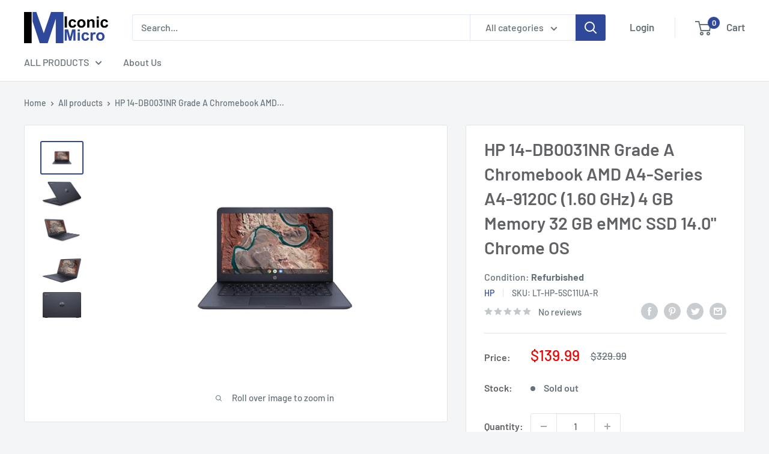

--- FILE ---
content_type: text/html; charset=utf-8
request_url: https://www.iconicmicro.com/products/hp-14-db0031nr-grade-a-chromebook-amd-a4-series-a4-9120c-1-60-ghz-4-gb-memory-32-gb-emmc-ssd-14-0-chrome-os
body_size: 32262
content:
<!doctype html>

<html class="no-js" lang="en">
  <head>
    <meta name="google-site-verification" content="szU1YbXE27b8UZNG2_O7BKQiBI88EMuqHG2XXCwdikg" />
    <script type="text/javascript">
	var _caq = _caq || [];
	(function () {
		var ca = document.createElement("script"); 
		ca.type = "text/javascript"; 
		ca.async = true;
		ca.id = "_casrc"; 
		ca.src = "//t.channeladvisor.com/v2/12010498.js";
		var ca_script = document.getElementsByTagName("script")[0]; 
		ca_script.parentNode.insertBefore(ca, ca_script);
	})();
</script>

    <meta charset="utf-8">
    <meta name="viewport" content="width=device-width, initial-scale=1.0, height=device-height, minimum-scale=1.0, maximum-scale=1.0">
    <meta name="theme-color" content="#2f489a"><title>HP 14-DB0031NR Grade A Chromebook AMD A4-Series A4-9120C (1.60 GHz) 4 
</title><meta name="description" content="AMD Dual-Core A4-9120C APU (1.6 GHz), AMD Radeon™ R4 Graphics 4 GB DDR4-1866 SDRAM (onboard), 32 GB eMMC 14&quot; diagonal HD SVA anti-glare WLED-backlit (1366 x 768) Chrome OS Optical drive not included Specifications Condition: Refurbished Brand: HP Model: 14-db0031nr MPN: 5SC11UA Platforms: Chromebook Color: Blue Process"><link rel="canonical" href="https://www.iconicmicro.com/products/hp-14-db0031nr-grade-a-chromebook-amd-a4-series-a4-9120c-1-60-ghz-4-gb-memory-32-gb-emmc-ssd-14-0-chrome-os"><link rel="shortcut icon" href="//www.iconicmicro.com/cdn/shop/files/Iconic-Micro-Logo400x400_9df10ebd-1223-4261-8610-cfd7b381c70e_96x96.jpg?v=1621469295" type="image/png"><link rel="preload" as="style" href="//www.iconicmicro.com/cdn/shop/t/6/assets/theme.css?v=48774844722415970421649973681">
    <link rel="preload" as="script" href="//www.iconicmicro.com/cdn/shop/t/6/assets/theme.js?v=12437987694567910201641845123">
    <link rel="preconnect" href="https://cdn.shopify.com">
    <link rel="preconnect" href="https://fonts.shopifycdn.com">
    <link rel="dns-prefetch" href="https://productreviews.shopifycdn.com">
    <link rel="dns-prefetch" href="https://ajax.googleapis.com">
    <link rel="dns-prefetch" href="https://maps.googleapis.com">
    <link rel="dns-prefetch" href="https://maps.gstatic.com">

    <meta property="og:type" content="product">
  <meta property="og:title" content="HP 14-DB0031NR Grade A Chromebook AMD A4-Series A4-9120C (1.60 GHz) 4 GB Memory 32 GB eMMC SSD 14.0&quot; Chrome OS"><meta property="og:image" content="http://www.iconicmicro.com/cdn/shop/products/14-db0031nr_ce9cd365-6dea-48be-b25e-1fb5938cf72e.jpg?v=1653437559">
    <meta property="og:image:secure_url" content="https://www.iconicmicro.com/cdn/shop/products/14-db0031nr_ce9cd365-6dea-48be-b25e-1fb5938cf72e.jpg?v=1653437559">
    <meta property="og:image:width" content="1280">
    <meta property="og:image:height" content="960"><meta property="product:price:amount" content="139.99">
  <meta property="product:price:currency" content="USD"><meta property="og:description" content="AMD Dual-Core A4-9120C APU (1.6 GHz), AMD Radeon™ R4 Graphics 4 GB DDR4-1866 SDRAM (onboard), 32 GB eMMC 14&quot; diagonal HD SVA anti-glare WLED-backlit (1366 x 768) Chrome OS Optical drive not included Specifications Condition: Refurbished Brand: HP Model: 14-db0031nr MPN: 5SC11UA Platforms: Chromebook Color: Blue Process"><meta property="og:url" content="https://www.iconicmicro.com/products/hp-14-db0031nr-grade-a-chromebook-amd-a4-series-a4-9120c-1-60-ghz-4-gb-memory-32-gb-emmc-ssd-14-0-chrome-os">
<meta property="og:site_name" content="Iconic Micro"><meta name="twitter:card" content="summary"><meta name="twitter:title" content="HP 14-DB0031NR Grade A Chromebook AMD A4-Series A4-9120C (1.60 GHz) 4 GB Memory 32 GB eMMC SSD 14.0&quot; Chrome OS">
  <meta name="twitter:description" content="AMD Dual-Core A4-9120C APU (1.6 GHz), AMD Radeon™ R4 Graphics 4 GB DDR4-1866 SDRAM (onboard), 32 GB eMMC 14&quot; diagonal HD SVA anti-glare WLED-backlit (1366 x 768) Chrome OS Optical drive not included Specifications Condition: Refurbished Brand: HP Model: 14-db0031nr MPN: 5SC11UA Platforms: Chromebook Color: Blue Processor CPU Brand: AMD CPU Model: A4-9120C CPU Speed: 1.6 GHz CPU Max Speed: 2.4 GHz CPU Core: Dual-core Processor Memory Installed Memory: 4 GB Memory Speed: DDR4 1866 Storage/Drive Storage Type: eMMC Hard Drive Capacity: 0 SSD Capacity: 32 GB Optical Drive: No Graphics GPU: AMD Radeon Graphics Graphics Memory: Shared Memory Graphics Type: Integrated Graphics Display Screen Size: 14&quot; Touchscreen: No Native Resolution: 1366 x 768 Network &amp;amp; Communications Network LAN: No Network WLAN: 802.11ac Wireless LAN Network Bluetooth: Bluetooth 4.2 Operating Systems Operating System: Chrome OS Operating System Version: Interface &amp;amp;">
  <meta name="twitter:image" content="https://www.iconicmicro.com/cdn/shop/products/14-db0031nr_ce9cd365-6dea-48be-b25e-1fb5938cf72e_600x600_crop_center.jpg?v=1653437559">
    <link rel="preload" href="//www.iconicmicro.com/cdn/fonts/barlow/barlow_n6.329f582a81f63f125e63c20a5a80ae9477df68e1.woff2" as="font" type="font/woff2" crossorigin><link rel="preload" href="//www.iconicmicro.com/cdn/fonts/barlow/barlow_n5.a193a1990790eba0cc5cca569d23799830e90f07.woff2" as="font" type="font/woff2" crossorigin><style>
  @font-face {
  font-family: Barlow;
  font-weight: 600;
  font-style: normal;
  font-display: swap;
  src: url("//www.iconicmicro.com/cdn/fonts/barlow/barlow_n6.329f582a81f63f125e63c20a5a80ae9477df68e1.woff2") format("woff2"),
       url("//www.iconicmicro.com/cdn/fonts/barlow/barlow_n6.0163402e36247bcb8b02716880d0b39568412e9e.woff") format("woff");
}

  @font-face {
  font-family: Barlow;
  font-weight: 500;
  font-style: normal;
  font-display: swap;
  src: url("//www.iconicmicro.com/cdn/fonts/barlow/barlow_n5.a193a1990790eba0cc5cca569d23799830e90f07.woff2") format("woff2"),
       url("//www.iconicmicro.com/cdn/fonts/barlow/barlow_n5.ae31c82169b1dc0715609b8cc6a610b917808358.woff") format("woff");
}

@font-face {
  font-family: Barlow;
  font-weight: 600;
  font-style: normal;
  font-display: swap;
  src: url("//www.iconicmicro.com/cdn/fonts/barlow/barlow_n6.329f582a81f63f125e63c20a5a80ae9477df68e1.woff2") format("woff2"),
       url("//www.iconicmicro.com/cdn/fonts/barlow/barlow_n6.0163402e36247bcb8b02716880d0b39568412e9e.woff") format("woff");
}

@font-face {
  font-family: Barlow;
  font-weight: 600;
  font-style: italic;
  font-display: swap;
  src: url("//www.iconicmicro.com/cdn/fonts/barlow/barlow_i6.5a22bd20fb27bad4d7674cc6e666fb9c77d813bb.woff2") format("woff2"),
       url("//www.iconicmicro.com/cdn/fonts/barlow/barlow_i6.1c8787fcb59f3add01a87f21b38c7ef797e3b3a1.woff") format("woff");
}


  @font-face {
  font-family: Barlow;
  font-weight: 700;
  font-style: normal;
  font-display: swap;
  src: url("//www.iconicmicro.com/cdn/fonts/barlow/barlow_n7.691d1d11f150e857dcbc1c10ef03d825bc378d81.woff2") format("woff2"),
       url("//www.iconicmicro.com/cdn/fonts/barlow/barlow_n7.4fdbb1cb7da0e2c2f88492243ffa2b4f91924840.woff") format("woff");
}

  @font-face {
  font-family: Barlow;
  font-weight: 500;
  font-style: italic;
  font-display: swap;
  src: url("//www.iconicmicro.com/cdn/fonts/barlow/barlow_i5.714d58286997b65cd479af615cfa9bb0a117a573.woff2") format("woff2"),
       url("//www.iconicmicro.com/cdn/fonts/barlow/barlow_i5.0120f77e6447d3b5df4bbec8ad8c2d029d87fb21.woff") format("woff");
}

  @font-face {
  font-family: Barlow;
  font-weight: 700;
  font-style: italic;
  font-display: swap;
  src: url("//www.iconicmicro.com/cdn/fonts/barlow/barlow_i7.50e19d6cc2ba5146fa437a5a7443c76d5d730103.woff2") format("woff2"),
       url("//www.iconicmicro.com/cdn/fonts/barlow/barlow_i7.47e9f98f1b094d912e6fd631cc3fe93d9f40964f.woff") format("woff");
}


  :root {
    --default-text-font-size : 15px;
    --base-text-font-size    : 16px;
    --heading-font-family    : Barlow, sans-serif;
    --heading-font-weight    : 600;
    --heading-font-style     : normal;
    --text-font-family       : Barlow, sans-serif;
    --text-font-weight       : 500;
    --text-font-style        : normal;
    --text-font-bolder-weight: 600;
    --text-link-decoration   : underline;

    --text-color               : #677279;
    --text-color-rgb           : 103, 114, 121;
    --heading-color            : #606266;
    --border-color             : #e1e3e4;
    --border-color-rgb         : 225, 227, 228;
    --form-border-color        : #d4d6d8;
    --accent-color             : #2f489a;
    --accent-color-rgb         : 47, 72, 154;
    --link-color               : #2f489a;
    --link-color-hover         : #1d2d5f;
    --background               : #f3f5f6;
    --secondary-background     : #ffffff;
    --secondary-background-rgb : 255, 255, 255;
    --accent-background        : rgba(47, 72, 154, 0.08);

    --input-background: #ffffff;

    --error-color       : #ff0000;
    --error-background  : rgba(255, 0, 0, 0.07);
    --success-color     : #2f489a;
    --success-background: rgba(47, 72, 154, 0.11);

    --primary-button-background      : #2f489a;
    --primary-button-background-rgb  : 47, 72, 154;
    --primary-button-text-color      : #ffffff;
    --secondary-button-background    : #1e2d7d;
    --secondary-button-background-rgb: 30, 45, 125;
    --secondary-button-text-color    : #ffffff;

    --header-background      : #ffffff;
    --header-text-color      : #677279;
    --header-light-text-color: #a3afef;
    --header-border-color    : rgba(163, 175, 239, 0.3);
    --header-accent-color    : #2f489a;

    --footer-background-color:    #e9e9e9;
    --footer-heading-text-color:  #1e2d7d;
    --footer-body-text-color:     #677279;
    --footer-body-text-color-rgb: 103, 114, 121;
    --footer-accent-color:        #2f489a;
    --footer-accent-color-rgb:    47, 72, 154;
    --footer-border:              none;
    
    --flickity-arrow-color: #abb1b4;--product-on-sale-accent           : #ee0000;
    --product-on-sale-accent-rgb       : 238, 0, 0;
    --product-on-sale-color            : #ffffff;
    --product-in-stock-color           : #008a00;
    --product-low-stock-color          : #ee0000;
    --product-sold-out-color           : #8a9297;
    --product-custom-label-1-background: #008a00;
    --product-custom-label-1-color     : #ffffff;
    --product-custom-label-2-background: #00a500;
    --product-custom-label-2-color     : #ffffff;
    --product-review-star-color        : #ffbd00;

    --mobile-container-gutter : 20px;
    --desktop-container-gutter: 40px;

    /* Shopify related variables */
    --payment-terms-background-color: #f3f5f6;
  }
</style>

<script>
  // IE11 does not have support for CSS variables, so we have to polyfill them
  if (!(((window || {}).CSS || {}).supports && window.CSS.supports('(--a: 0)'))) {
    const script = document.createElement('script');
    script.type = 'text/javascript';
    script.src = 'https://cdn.jsdelivr.net/npm/css-vars-ponyfill@2';
    script.onload = function() {
      cssVars({});
    };

    document.getElementsByTagName('head')[0].appendChild(script);
  }
</script>


    <script>window.performance && window.performance.mark && window.performance.mark('shopify.content_for_header.start');</script><meta id="shopify-digital-wallet" name="shopify-digital-wallet" content="/56559173826/digital_wallets/dialog">
<meta name="shopify-checkout-api-token" content="4ac7cd847bf3ad93d3bef67f6c37716d">
<link rel="alternate" type="application/json+oembed" href="https://www.iconicmicro.com/products/hp-14-db0031nr-grade-a-chromebook-amd-a4-series-a4-9120c-1-60-ghz-4-gb-memory-32-gb-emmc-ssd-14-0-chrome-os.oembed">
<script async="async" src="/checkouts/internal/preloads.js?locale=en-US"></script>
<link rel="preconnect" href="https://shop.app" crossorigin="anonymous">
<script async="async" src="https://shop.app/checkouts/internal/preloads.js?locale=en-US&shop_id=56559173826" crossorigin="anonymous"></script>
<script id="apple-pay-shop-capabilities" type="application/json">{"shopId":56559173826,"countryCode":"US","currencyCode":"USD","merchantCapabilities":["supports3DS"],"merchantId":"gid:\/\/shopify\/Shop\/56559173826","merchantName":"Iconic Micro","requiredBillingContactFields":["postalAddress","email","phone"],"requiredShippingContactFields":["postalAddress","email","phone"],"shippingType":"shipping","supportedNetworks":["visa","masterCard","amex","discover","elo","jcb"],"total":{"type":"pending","label":"Iconic Micro","amount":"1.00"},"shopifyPaymentsEnabled":true,"supportsSubscriptions":true}</script>
<script id="shopify-features" type="application/json">{"accessToken":"4ac7cd847bf3ad93d3bef67f6c37716d","betas":["rich-media-storefront-analytics"],"domain":"www.iconicmicro.com","predictiveSearch":true,"shopId":56559173826,"locale":"en"}</script>
<script>var Shopify = Shopify || {};
Shopify.shop = "iconic-micro.myshopify.com";
Shopify.locale = "en";
Shopify.currency = {"active":"USD","rate":"1.0"};
Shopify.country = "US";
Shopify.theme = {"name":"Warehouse","id":126309793986,"schema_name":"Warehouse","schema_version":"2.3.1","theme_store_id":871,"role":"main"};
Shopify.theme.handle = "null";
Shopify.theme.style = {"id":null,"handle":null};
Shopify.cdnHost = "www.iconicmicro.com/cdn";
Shopify.routes = Shopify.routes || {};
Shopify.routes.root = "/";</script>
<script type="module">!function(o){(o.Shopify=o.Shopify||{}).modules=!0}(window);</script>
<script>!function(o){function n(){var o=[];function n(){o.push(Array.prototype.slice.apply(arguments))}return n.q=o,n}var t=o.Shopify=o.Shopify||{};t.loadFeatures=n(),t.autoloadFeatures=n()}(window);</script>
<script>
  window.ShopifyPay = window.ShopifyPay || {};
  window.ShopifyPay.apiHost = "shop.app\/pay";
  window.ShopifyPay.redirectState = null;
</script>
<script id="shop-js-analytics" type="application/json">{"pageType":"product"}</script>
<script defer="defer" async type="module" src="//www.iconicmicro.com/cdn/shopifycloud/shop-js/modules/v2/client.init-shop-cart-sync_C5BV16lS.en.esm.js"></script>
<script defer="defer" async type="module" src="//www.iconicmicro.com/cdn/shopifycloud/shop-js/modules/v2/chunk.common_CygWptCX.esm.js"></script>
<script type="module">
  await import("//www.iconicmicro.com/cdn/shopifycloud/shop-js/modules/v2/client.init-shop-cart-sync_C5BV16lS.en.esm.js");
await import("//www.iconicmicro.com/cdn/shopifycloud/shop-js/modules/v2/chunk.common_CygWptCX.esm.js");

  window.Shopify.SignInWithShop?.initShopCartSync?.({"fedCMEnabled":true,"windoidEnabled":true});

</script>
<script>
  window.Shopify = window.Shopify || {};
  if (!window.Shopify.featureAssets) window.Shopify.featureAssets = {};
  window.Shopify.featureAssets['shop-js'] = {"shop-cart-sync":["modules/v2/client.shop-cart-sync_ZFArdW7E.en.esm.js","modules/v2/chunk.common_CygWptCX.esm.js"],"init-fed-cm":["modules/v2/client.init-fed-cm_CmiC4vf6.en.esm.js","modules/v2/chunk.common_CygWptCX.esm.js"],"shop-button":["modules/v2/client.shop-button_tlx5R9nI.en.esm.js","modules/v2/chunk.common_CygWptCX.esm.js"],"shop-cash-offers":["modules/v2/client.shop-cash-offers_DOA2yAJr.en.esm.js","modules/v2/chunk.common_CygWptCX.esm.js","modules/v2/chunk.modal_D71HUcav.esm.js"],"init-windoid":["modules/v2/client.init-windoid_sURxWdc1.en.esm.js","modules/v2/chunk.common_CygWptCX.esm.js"],"shop-toast-manager":["modules/v2/client.shop-toast-manager_ClPi3nE9.en.esm.js","modules/v2/chunk.common_CygWptCX.esm.js"],"init-shop-email-lookup-coordinator":["modules/v2/client.init-shop-email-lookup-coordinator_B8hsDcYM.en.esm.js","modules/v2/chunk.common_CygWptCX.esm.js"],"init-shop-cart-sync":["modules/v2/client.init-shop-cart-sync_C5BV16lS.en.esm.js","modules/v2/chunk.common_CygWptCX.esm.js"],"avatar":["modules/v2/client.avatar_BTnouDA3.en.esm.js"],"pay-button":["modules/v2/client.pay-button_FdsNuTd3.en.esm.js","modules/v2/chunk.common_CygWptCX.esm.js"],"init-customer-accounts":["modules/v2/client.init-customer-accounts_DxDtT_ad.en.esm.js","modules/v2/client.shop-login-button_C5VAVYt1.en.esm.js","modules/v2/chunk.common_CygWptCX.esm.js","modules/v2/chunk.modal_D71HUcav.esm.js"],"init-shop-for-new-customer-accounts":["modules/v2/client.init-shop-for-new-customer-accounts_ChsxoAhi.en.esm.js","modules/v2/client.shop-login-button_C5VAVYt1.en.esm.js","modules/v2/chunk.common_CygWptCX.esm.js","modules/v2/chunk.modal_D71HUcav.esm.js"],"shop-login-button":["modules/v2/client.shop-login-button_C5VAVYt1.en.esm.js","modules/v2/chunk.common_CygWptCX.esm.js","modules/v2/chunk.modal_D71HUcav.esm.js"],"init-customer-accounts-sign-up":["modules/v2/client.init-customer-accounts-sign-up_CPSyQ0Tj.en.esm.js","modules/v2/client.shop-login-button_C5VAVYt1.en.esm.js","modules/v2/chunk.common_CygWptCX.esm.js","modules/v2/chunk.modal_D71HUcav.esm.js"],"shop-follow-button":["modules/v2/client.shop-follow-button_Cva4Ekp9.en.esm.js","modules/v2/chunk.common_CygWptCX.esm.js","modules/v2/chunk.modal_D71HUcav.esm.js"],"checkout-modal":["modules/v2/client.checkout-modal_BPM8l0SH.en.esm.js","modules/v2/chunk.common_CygWptCX.esm.js","modules/v2/chunk.modal_D71HUcav.esm.js"],"lead-capture":["modules/v2/client.lead-capture_Bi8yE_yS.en.esm.js","modules/v2/chunk.common_CygWptCX.esm.js","modules/v2/chunk.modal_D71HUcav.esm.js"],"shop-login":["modules/v2/client.shop-login_D6lNrXab.en.esm.js","modules/v2/chunk.common_CygWptCX.esm.js","modules/v2/chunk.modal_D71HUcav.esm.js"],"payment-terms":["modules/v2/client.payment-terms_CZxnsJam.en.esm.js","modules/v2/chunk.common_CygWptCX.esm.js","modules/v2/chunk.modal_D71HUcav.esm.js"]};
</script>
<script id="__st">var __st={"a":56559173826,"offset":-28800,"reqid":"249c27e4-e936-49eb-9b09-a137043133f0-1768761998","pageurl":"www.iconicmicro.com\/products\/hp-14-db0031nr-grade-a-chromebook-amd-a4-series-a4-9120c-1-60-ghz-4-gb-memory-32-gb-emmc-ssd-14-0-chrome-os","u":"bad3e48422df","p":"product","rtyp":"product","rid":6957582844098};</script>
<script>window.ShopifyPaypalV4VisibilityTracking = true;</script>
<script id="captcha-bootstrap">!function(){'use strict';const t='contact',e='account',n='new_comment',o=[[t,t],['blogs',n],['comments',n],[t,'customer']],c=[[e,'customer_login'],[e,'guest_login'],[e,'recover_customer_password'],[e,'create_customer']],r=t=>t.map((([t,e])=>`form[action*='/${t}']:not([data-nocaptcha='true']) input[name='form_type'][value='${e}']`)).join(','),a=t=>()=>t?[...document.querySelectorAll(t)].map((t=>t.form)):[];function s(){const t=[...o],e=r(t);return a(e)}const i='password',u='form_key',d=['recaptcha-v3-token','g-recaptcha-response','h-captcha-response',i],f=()=>{try{return window.sessionStorage}catch{return}},m='__shopify_v',_=t=>t.elements[u];function p(t,e,n=!1){try{const o=window.sessionStorage,c=JSON.parse(o.getItem(e)),{data:r}=function(t){const{data:e,action:n}=t;return t[m]||n?{data:e,action:n}:{data:t,action:n}}(c);for(const[e,n]of Object.entries(r))t.elements[e]&&(t.elements[e].value=n);n&&o.removeItem(e)}catch(o){console.error('form repopulation failed',{error:o})}}const l='form_type',E='cptcha';function T(t){t.dataset[E]=!0}const w=window,h=w.document,L='Shopify',v='ce_forms',y='captcha';let A=!1;((t,e)=>{const n=(g='f06e6c50-85a8-45c8-87d0-21a2b65856fe',I='https://cdn.shopify.com/shopifycloud/storefront-forms-hcaptcha/ce_storefront_forms_captcha_hcaptcha.v1.5.2.iife.js',D={infoText:'Protected by hCaptcha',privacyText:'Privacy',termsText:'Terms'},(t,e,n)=>{const o=w[L][v],c=o.bindForm;if(c)return c(t,g,e,D).then(n);var r;o.q.push([[t,g,e,D],n]),r=I,A||(h.body.append(Object.assign(h.createElement('script'),{id:'captcha-provider',async:!0,src:r})),A=!0)});var g,I,D;w[L]=w[L]||{},w[L][v]=w[L][v]||{},w[L][v].q=[],w[L][y]=w[L][y]||{},w[L][y].protect=function(t,e){n(t,void 0,e),T(t)},Object.freeze(w[L][y]),function(t,e,n,w,h,L){const[v,y,A,g]=function(t,e,n){const i=e?o:[],u=t?c:[],d=[...i,...u],f=r(d),m=r(i),_=r(d.filter((([t,e])=>n.includes(e))));return[a(f),a(m),a(_),s()]}(w,h,L),I=t=>{const e=t.target;return e instanceof HTMLFormElement?e:e&&e.form},D=t=>v().includes(t);t.addEventListener('submit',(t=>{const e=I(t);if(!e)return;const n=D(e)&&!e.dataset.hcaptchaBound&&!e.dataset.recaptchaBound,o=_(e),c=g().includes(e)&&(!o||!o.value);(n||c)&&t.preventDefault(),c&&!n&&(function(t){try{if(!f())return;!function(t){const e=f();if(!e)return;const n=_(t);if(!n)return;const o=n.value;o&&e.removeItem(o)}(t);const e=Array.from(Array(32),(()=>Math.random().toString(36)[2])).join('');!function(t,e){_(t)||t.append(Object.assign(document.createElement('input'),{type:'hidden',name:u})),t.elements[u].value=e}(t,e),function(t,e){const n=f();if(!n)return;const o=[...t.querySelectorAll(`input[type='${i}']`)].map((({name:t})=>t)),c=[...d,...o],r={};for(const[a,s]of new FormData(t).entries())c.includes(a)||(r[a]=s);n.setItem(e,JSON.stringify({[m]:1,action:t.action,data:r}))}(t,e)}catch(e){console.error('failed to persist form',e)}}(e),e.submit())}));const S=(t,e)=>{t&&!t.dataset[E]&&(n(t,e.some((e=>e===t))),T(t))};for(const o of['focusin','change'])t.addEventListener(o,(t=>{const e=I(t);D(e)&&S(e,y())}));const B=e.get('form_key'),M=e.get(l),P=B&&M;t.addEventListener('DOMContentLoaded',(()=>{const t=y();if(P)for(const e of t)e.elements[l].value===M&&p(e,B);[...new Set([...A(),...v().filter((t=>'true'===t.dataset.shopifyCaptcha))])].forEach((e=>S(e,t)))}))}(h,new URLSearchParams(w.location.search),n,t,e,['guest_login'])})(!0,!0)}();</script>
<script integrity="sha256-4kQ18oKyAcykRKYeNunJcIwy7WH5gtpwJnB7kiuLZ1E=" data-source-attribution="shopify.loadfeatures" defer="defer" src="//www.iconicmicro.com/cdn/shopifycloud/storefront/assets/storefront/load_feature-a0a9edcb.js" crossorigin="anonymous"></script>
<script crossorigin="anonymous" defer="defer" src="//www.iconicmicro.com/cdn/shopifycloud/storefront/assets/shopify_pay/storefront-65b4c6d7.js?v=20250812"></script>
<script data-source-attribution="shopify.dynamic_checkout.dynamic.init">var Shopify=Shopify||{};Shopify.PaymentButton=Shopify.PaymentButton||{isStorefrontPortableWallets:!0,init:function(){window.Shopify.PaymentButton.init=function(){};var t=document.createElement("script");t.src="https://www.iconicmicro.com/cdn/shopifycloud/portable-wallets/latest/portable-wallets.en.js",t.type="module",document.head.appendChild(t)}};
</script>
<script data-source-attribution="shopify.dynamic_checkout.buyer_consent">
  function portableWalletsHideBuyerConsent(e){var t=document.getElementById("shopify-buyer-consent"),n=document.getElementById("shopify-subscription-policy-button");t&&n&&(t.classList.add("hidden"),t.setAttribute("aria-hidden","true"),n.removeEventListener("click",e))}function portableWalletsShowBuyerConsent(e){var t=document.getElementById("shopify-buyer-consent"),n=document.getElementById("shopify-subscription-policy-button");t&&n&&(t.classList.remove("hidden"),t.removeAttribute("aria-hidden"),n.addEventListener("click",e))}window.Shopify?.PaymentButton&&(window.Shopify.PaymentButton.hideBuyerConsent=portableWalletsHideBuyerConsent,window.Shopify.PaymentButton.showBuyerConsent=portableWalletsShowBuyerConsent);
</script>
<script data-source-attribution="shopify.dynamic_checkout.cart.bootstrap">document.addEventListener("DOMContentLoaded",(function(){function t(){return document.querySelector("shopify-accelerated-checkout-cart, shopify-accelerated-checkout")}if(t())Shopify.PaymentButton.init();else{new MutationObserver((function(e,n){t()&&(Shopify.PaymentButton.init(),n.disconnect())})).observe(document.body,{childList:!0,subtree:!0})}}));
</script>
<link id="shopify-accelerated-checkout-styles" rel="stylesheet" media="screen" href="https://www.iconicmicro.com/cdn/shopifycloud/portable-wallets/latest/accelerated-checkout-backwards-compat.css" crossorigin="anonymous">
<style id="shopify-accelerated-checkout-cart">
        #shopify-buyer-consent {
  margin-top: 1em;
  display: inline-block;
  width: 100%;
}

#shopify-buyer-consent.hidden {
  display: none;
}

#shopify-subscription-policy-button {
  background: none;
  border: none;
  padding: 0;
  text-decoration: underline;
  font-size: inherit;
  cursor: pointer;
}

#shopify-subscription-policy-button::before {
  box-shadow: none;
}

      </style>

<script>window.performance && window.performance.mark && window.performance.mark('shopify.content_for_header.end');</script>

    <link rel="stylesheet" href="//www.iconicmicro.com/cdn/shop/t/6/assets/theme.css?v=48774844722415970421649973681">

    
  <script type="application/ld+json">
  {
    "@context": "http://schema.org",
    "@type": "Product",
    "offers": [{
          "@type": "Offer",
          "name": "Default Title",
          "availability":"https://schema.org/OutOfStock",
          "price": 139.99,
          "priceCurrency": "USD",
          "priceValidUntil": "2026-01-28","sku": "LT-HP-5SC11UA-R","url": "/products/hp-14-db0031nr-grade-a-chromebook-amd-a4-series-a4-9120c-1-60-ghz-4-gb-memory-32-gb-emmc-ssd-14-0-chrome-os?variant=40740005183682"
        }
],
      "gtin12": "193424459780",
      "productId": "193424459780",
    "brand": {
      "name": "HP"
    },
    "name": "HP 14-DB0031NR Grade A Chromebook AMD A4-Series A4-9120C (1.60 GHz) 4 GB Memory 32 GB eMMC SSD 14.0\" Chrome OS",
    "description": "\nAMD Dual-Core A4-9120C APU (1.6 GHz), AMD Radeon™ R4 Graphics\n4 GB DDR4-1866 SDRAM (onboard), 32 GB eMMC\n14\" diagonal HD SVA anti-glare WLED-backlit (1366 x 768)\nChrome OS\nOptical drive not included\n\n\n\n\nSpecifications\n\n\nCondition:\nRefurbished\n\n\nBrand:\nHP\n\n\nModel:\n14-db0031nr\n\n\nMPN:\n5SC11UA\n\n\nPlatforms:\nChromebook\n\n\nColor:\nBlue\n\n\nProcessor\n\n\nCPU Brand:\nAMD\n\n\nCPU Model:\nA4-9120C\n\n\n  CPU Speed:\n  1.6 GHz\n\n\nCPU Max Speed:\n2.4 GHz\n\n\nCPU Core:\nDual-core Processor\n\n\nMemory\n\n\nInstalled Memory:\n4 GB\n\n\nMemory Speed:\nDDR4 1866 \n\n\n  Storage\/Drive\n\n\nStorage Type:\neMMC\n\n\nHard Drive Capacity:\n0 \n\n\nSSD Capacity:\n32 GB\n\n\nOptical Drive:\nNo\n\n\nGraphics\n\n\nGPU:\nAMD Radeon Graphics\n\n\nGraphics Memory:\nShared Memory \n\n\nGraphics Type:\nIntegrated Graphics\n\n\nDisplay\n\n\nScreen Size:\n14\"\n\n\nTouchscreen:\nNo\n\n\n  Native Resolution:\n  1366 x 768\n\n\nNetwork \u0026amp; Communications\n\n\nNetwork LAN:\nNo\n\n\nNetwork WLAN:\n802.11ac Wireless LAN\n\n\nNetwork Bluetooth:\nBluetooth 4.2\n\n\n  Operating Systems\n\n\nOperating System:\nChrome OS\n\n\nOperating System Version:\n\n\n\nInterface \u0026amp; Ports\n\n\nUSB Port:\n2 x USB 3.1 Type C, 2 x USB 2.0\n\n\nVideo Port:\n2 x USB Type C support display\n\n\nAudio Port:\n1 headphone\/microphone combo\n\n\nMic:\nintegrated dual array digital microphone\n\n\nSpeaker:\nB\u0026amp;O, dual speakers\n\n\nWebcam:\nHP TrueVision HD Camera\n\n\nKeyboard:\n\n\n\nMouse Pad:\n\n\n\nPower \u0026amp; Battery\n\n\nPower  Adapter:\n45 W AC power adapter\n\n\nPower Battery:\n2-cell, 47.36 Wh Li-ion\n\n\nPhysical Characteristics\n\n\nDimension (LxWxH):\n22.7\" x 33.7\" x 1.83\"\n\n\nWeight:\n3.4 lbs\n\n\nWhats in the Box\n\n\nWhats in the Box:\nAC Charger, Chromebook PC\n\n\n",
    "category": "Refurbished",
    "url": "/products/hp-14-db0031nr-grade-a-chromebook-amd-a4-series-a4-9120c-1-60-ghz-4-gb-memory-32-gb-emmc-ssd-14-0-chrome-os",
    "sku": "LT-HP-5SC11UA-R",
    "image": {
      "@type": "ImageObject",
      "url": "https://www.iconicmicro.com/cdn/shop/products/14-db0031nr_ce9cd365-6dea-48be-b25e-1fb5938cf72e_1024x.jpg?v=1653437559",
      "image": "https://www.iconicmicro.com/cdn/shop/products/14-db0031nr_ce9cd365-6dea-48be-b25e-1fb5938cf72e_1024x.jpg?v=1653437559",
      "name": "14-db0031nr",
      "width": "1024",
      "height": "1024"
    }
  }
  </script>



  <script type="application/ld+json">
  {
    "@context": "http://schema.org",
    "@type": "BreadcrumbList",
  "itemListElement": [{
      "@type": "ListItem",
      "position": 1,
      "name": "Home",
      "item": "https://www.iconicmicro.com"
    },{
          "@type": "ListItem",
          "position": 2,
          "name": "HP 14-DB0031NR Grade A Chromebook AMD A4-Series A4-9120C (1.60 GHz) 4 GB Memory 32 GB eMMC SSD 14.0\" Chrome OS",
          "item": "https://www.iconicmicro.com/products/hp-14-db0031nr-grade-a-chromebook-amd-a4-series-a4-9120c-1-60-ghz-4-gb-memory-32-gb-emmc-ssd-14-0-chrome-os"
        }]
  }
  </script>


    <script>
      // This allows to expose several variables to the global scope, to be used in scripts
      window.theme = {
        pageType: "product",
        cartCount: 0,
        moneyFormat: "${{amount}}",
        moneyWithCurrencyFormat: "${{amount}} USD",
        currencyCodeEnabled: false,
        showDiscount: false,
        discountMode: "saving",
        searchMode: "product",
        searchUnavailableProducts: "last",
        cartType: "drawer"
      };

      window.routes = {
        rootUrl: "\/",
        rootUrlWithoutSlash: '',
        cartUrl: "\/cart",
        cartAddUrl: "\/cart\/add",
        cartChangeUrl: "\/cart\/change",
        searchUrl: "\/search",
        productRecommendationsUrl: "\/recommendations\/products"
      };

      window.languages = {
        productRegularPrice: "Regular price",
        productSalePrice: "Sale price",
        collectionOnSaleLabel: "Save {{savings}}",
        productFormUnavailable: "Unavailable",
        productFormAddToCart: "Add to cart",
        productFormSoldOut: "Sold out",
        productAdded: "Product has been added to your cart",
        productAddedShort: "Added!",
        shippingEstimatorNoResults: "No shipping could be found for your address.",
        shippingEstimatorOneResult: "There is one shipping rate for your address:",
        shippingEstimatorMultipleResults: "There are {{count}} shipping rates for your address:",
        shippingEstimatorErrors: "There are some errors:"
      };

      window.lazySizesConfig = {
        loadHidden: false,
        hFac: 0.8,
        expFactor: 3,
        customMedia: {
          '--phone': '(max-width: 640px)',
          '--tablet': '(min-width: 641px) and (max-width: 1023px)',
          '--lap': '(min-width: 1024px)'
        }
      };

      document.documentElement.className = document.documentElement.className.replace('no-js', 'js');
    </script><script src="//www.iconicmicro.com/cdn/shop/t/6/assets/theme.js?v=12437987694567910201641845123" defer></script>
    <script src="//www.iconicmicro.com/cdn/shop/t/6/assets/custom.js?v=102476495355921946141630349875" defer></script><script>
        (function () {
          window.onpageshow = function() {
            // We force re-freshing the cart content onpageshow, as most browsers will serve a cache copy when hitting the
            // back button, which cause staled data
            document.documentElement.dispatchEvent(new CustomEvent('cart:refresh', {
              bubbles: true,
              detail: {scrollToTop: false}
            }));
          };
        })();
      </script><link href="https://monorail-edge.shopifysvc.com" rel="dns-prefetch">
<script>(function(){if ("sendBeacon" in navigator && "performance" in window) {try {var session_token_from_headers = performance.getEntriesByType('navigation')[0].serverTiming.find(x => x.name == '_s').description;} catch {var session_token_from_headers = undefined;}var session_cookie_matches = document.cookie.match(/_shopify_s=([^;]*)/);var session_token_from_cookie = session_cookie_matches && session_cookie_matches.length === 2 ? session_cookie_matches[1] : "";var session_token = session_token_from_headers || session_token_from_cookie || "";function handle_abandonment_event(e) {var entries = performance.getEntries().filter(function(entry) {return /monorail-edge.shopifysvc.com/.test(entry.name);});if (!window.abandonment_tracked && entries.length === 0) {window.abandonment_tracked = true;var currentMs = Date.now();var navigation_start = performance.timing.navigationStart;var payload = {shop_id: 56559173826,url: window.location.href,navigation_start,duration: currentMs - navigation_start,session_token,page_type: "product"};window.navigator.sendBeacon("https://monorail-edge.shopifysvc.com/v1/produce", JSON.stringify({schema_id: "online_store_buyer_site_abandonment/1.1",payload: payload,metadata: {event_created_at_ms: currentMs,event_sent_at_ms: currentMs}}));}}window.addEventListener('pagehide', handle_abandonment_event);}}());</script>
<script id="web-pixels-manager-setup">(function e(e,d,r,n,o){if(void 0===o&&(o={}),!Boolean(null===(a=null===(i=window.Shopify)||void 0===i?void 0:i.analytics)||void 0===a?void 0:a.replayQueue)){var i,a;window.Shopify=window.Shopify||{};var t=window.Shopify;t.analytics=t.analytics||{};var s=t.analytics;s.replayQueue=[],s.publish=function(e,d,r){return s.replayQueue.push([e,d,r]),!0};try{self.performance.mark("wpm:start")}catch(e){}var l=function(){var e={modern:/Edge?\/(1{2}[4-9]|1[2-9]\d|[2-9]\d{2}|\d{4,})\.\d+(\.\d+|)|Firefox\/(1{2}[4-9]|1[2-9]\d|[2-9]\d{2}|\d{4,})\.\d+(\.\d+|)|Chrom(ium|e)\/(9{2}|\d{3,})\.\d+(\.\d+|)|(Maci|X1{2}).+ Version\/(15\.\d+|(1[6-9]|[2-9]\d|\d{3,})\.\d+)([,.]\d+|)( \(\w+\)|)( Mobile\/\w+|) Safari\/|Chrome.+OPR\/(9{2}|\d{3,})\.\d+\.\d+|(CPU[ +]OS|iPhone[ +]OS|CPU[ +]iPhone|CPU IPhone OS|CPU iPad OS)[ +]+(15[._]\d+|(1[6-9]|[2-9]\d|\d{3,})[._]\d+)([._]\d+|)|Android:?[ /-](13[3-9]|1[4-9]\d|[2-9]\d{2}|\d{4,})(\.\d+|)(\.\d+|)|Android.+Firefox\/(13[5-9]|1[4-9]\d|[2-9]\d{2}|\d{4,})\.\d+(\.\d+|)|Android.+Chrom(ium|e)\/(13[3-9]|1[4-9]\d|[2-9]\d{2}|\d{4,})\.\d+(\.\d+|)|SamsungBrowser\/([2-9]\d|\d{3,})\.\d+/,legacy:/Edge?\/(1[6-9]|[2-9]\d|\d{3,})\.\d+(\.\d+|)|Firefox\/(5[4-9]|[6-9]\d|\d{3,})\.\d+(\.\d+|)|Chrom(ium|e)\/(5[1-9]|[6-9]\d|\d{3,})\.\d+(\.\d+|)([\d.]+$|.*Safari\/(?![\d.]+ Edge\/[\d.]+$))|(Maci|X1{2}).+ Version\/(10\.\d+|(1[1-9]|[2-9]\d|\d{3,})\.\d+)([,.]\d+|)( \(\w+\)|)( Mobile\/\w+|) Safari\/|Chrome.+OPR\/(3[89]|[4-9]\d|\d{3,})\.\d+\.\d+|(CPU[ +]OS|iPhone[ +]OS|CPU[ +]iPhone|CPU IPhone OS|CPU iPad OS)[ +]+(10[._]\d+|(1[1-9]|[2-9]\d|\d{3,})[._]\d+)([._]\d+|)|Android:?[ /-](13[3-9]|1[4-9]\d|[2-9]\d{2}|\d{4,})(\.\d+|)(\.\d+|)|Mobile Safari.+OPR\/([89]\d|\d{3,})\.\d+\.\d+|Android.+Firefox\/(13[5-9]|1[4-9]\d|[2-9]\d{2}|\d{4,})\.\d+(\.\d+|)|Android.+Chrom(ium|e)\/(13[3-9]|1[4-9]\d|[2-9]\d{2}|\d{4,})\.\d+(\.\d+|)|Android.+(UC? ?Browser|UCWEB|U3)[ /]?(15\.([5-9]|\d{2,})|(1[6-9]|[2-9]\d|\d{3,})\.\d+)\.\d+|SamsungBrowser\/(5\.\d+|([6-9]|\d{2,})\.\d+)|Android.+MQ{2}Browser\/(14(\.(9|\d{2,})|)|(1[5-9]|[2-9]\d|\d{3,})(\.\d+|))(\.\d+|)|K[Aa][Ii]OS\/(3\.\d+|([4-9]|\d{2,})\.\d+)(\.\d+|)/},d=e.modern,r=e.legacy,n=navigator.userAgent;return n.match(d)?"modern":n.match(r)?"legacy":"unknown"}(),u="modern"===l?"modern":"legacy",c=(null!=n?n:{modern:"",legacy:""})[u],f=function(e){return[e.baseUrl,"/wpm","/b",e.hashVersion,"modern"===e.buildTarget?"m":"l",".js"].join("")}({baseUrl:d,hashVersion:r,buildTarget:u}),m=function(e){var d=e.version,r=e.bundleTarget,n=e.surface,o=e.pageUrl,i=e.monorailEndpoint;return{emit:function(e){var a=e.status,t=e.errorMsg,s=(new Date).getTime(),l=JSON.stringify({metadata:{event_sent_at_ms:s},events:[{schema_id:"web_pixels_manager_load/3.1",payload:{version:d,bundle_target:r,page_url:o,status:a,surface:n,error_msg:t},metadata:{event_created_at_ms:s}}]});if(!i)return console&&console.warn&&console.warn("[Web Pixels Manager] No Monorail endpoint provided, skipping logging."),!1;try{return self.navigator.sendBeacon.bind(self.navigator)(i,l)}catch(e){}var u=new XMLHttpRequest;try{return u.open("POST",i,!0),u.setRequestHeader("Content-Type","text/plain"),u.send(l),!0}catch(e){return console&&console.warn&&console.warn("[Web Pixels Manager] Got an unhandled error while logging to Monorail."),!1}}}}({version:r,bundleTarget:l,surface:e.surface,pageUrl:self.location.href,monorailEndpoint:e.monorailEndpoint});try{o.browserTarget=l,function(e){var d=e.src,r=e.async,n=void 0===r||r,o=e.onload,i=e.onerror,a=e.sri,t=e.scriptDataAttributes,s=void 0===t?{}:t,l=document.createElement("script"),u=document.querySelector("head"),c=document.querySelector("body");if(l.async=n,l.src=d,a&&(l.integrity=a,l.crossOrigin="anonymous"),s)for(var f in s)if(Object.prototype.hasOwnProperty.call(s,f))try{l.dataset[f]=s[f]}catch(e){}if(o&&l.addEventListener("load",o),i&&l.addEventListener("error",i),u)u.appendChild(l);else{if(!c)throw new Error("Did not find a head or body element to append the script");c.appendChild(l)}}({src:f,async:!0,onload:function(){if(!function(){var e,d;return Boolean(null===(d=null===(e=window.Shopify)||void 0===e?void 0:e.analytics)||void 0===d?void 0:d.initialized)}()){var d=window.webPixelsManager.init(e)||void 0;if(d){var r=window.Shopify.analytics;r.replayQueue.forEach((function(e){var r=e[0],n=e[1],o=e[2];d.publishCustomEvent(r,n,o)})),r.replayQueue=[],r.publish=d.publishCustomEvent,r.visitor=d.visitor,r.initialized=!0}}},onerror:function(){return m.emit({status:"failed",errorMsg:"".concat(f," has failed to load")})},sri:function(e){var d=/^sha384-[A-Za-z0-9+/=]+$/;return"string"==typeof e&&d.test(e)}(c)?c:"",scriptDataAttributes:o}),m.emit({status:"loading"})}catch(e){m.emit({status:"failed",errorMsg:(null==e?void 0:e.message)||"Unknown error"})}}})({shopId: 56559173826,storefrontBaseUrl: "https://www.iconicmicro.com",extensionsBaseUrl: "https://extensions.shopifycdn.com/cdn/shopifycloud/web-pixels-manager",monorailEndpoint: "https://monorail-edge.shopifysvc.com/unstable/produce_batch",surface: "storefront-renderer",enabledBetaFlags: ["2dca8a86"],webPixelsConfigList: [{"id":"shopify-app-pixel","configuration":"{}","eventPayloadVersion":"v1","runtimeContext":"STRICT","scriptVersion":"0450","apiClientId":"shopify-pixel","type":"APP","privacyPurposes":["ANALYTICS","MARKETING"]},{"id":"shopify-custom-pixel","eventPayloadVersion":"v1","runtimeContext":"LAX","scriptVersion":"0450","apiClientId":"shopify-pixel","type":"CUSTOM","privacyPurposes":["ANALYTICS","MARKETING"]}],isMerchantRequest: false,initData: {"shop":{"name":"Iconic Micro","paymentSettings":{"currencyCode":"USD"},"myshopifyDomain":"iconic-micro.myshopify.com","countryCode":"US","storefrontUrl":"https:\/\/www.iconicmicro.com"},"customer":null,"cart":null,"checkout":null,"productVariants":[{"price":{"amount":139.99,"currencyCode":"USD"},"product":{"title":"HP 14-DB0031NR Grade A Chromebook AMD A4-Series A4-9120C (1.60 GHz) 4 GB Memory 32 GB eMMC SSD 14.0\" Chrome OS","vendor":"HP","id":"6957582844098","untranslatedTitle":"HP 14-DB0031NR Grade A Chromebook AMD A4-Series A4-9120C (1.60 GHz) 4 GB Memory 32 GB eMMC SSD 14.0\" Chrome OS","url":"\/products\/hp-14-db0031nr-grade-a-chromebook-amd-a4-series-a4-9120c-1-60-ghz-4-gb-memory-32-gb-emmc-ssd-14-0-chrome-os","type":"Refurbished"},"id":"40740005183682","image":{"src":"\/\/www.iconicmicro.com\/cdn\/shop\/products\/14-db0031nr_ce9cd365-6dea-48be-b25e-1fb5938cf72e.jpg?v=1653437559"},"sku":"LT-HP-5SC11UA-R","title":"Default Title","untranslatedTitle":"Default Title"}],"purchasingCompany":null},},"https://www.iconicmicro.com/cdn","fcfee988w5aeb613cpc8e4bc33m6693e112",{"modern":"","legacy":""},{"shopId":"56559173826","storefrontBaseUrl":"https:\/\/www.iconicmicro.com","extensionBaseUrl":"https:\/\/extensions.shopifycdn.com\/cdn\/shopifycloud\/web-pixels-manager","surface":"storefront-renderer","enabledBetaFlags":"[\"2dca8a86\"]","isMerchantRequest":"false","hashVersion":"fcfee988w5aeb613cpc8e4bc33m6693e112","publish":"custom","events":"[[\"page_viewed\",{}],[\"product_viewed\",{\"productVariant\":{\"price\":{\"amount\":139.99,\"currencyCode\":\"USD\"},\"product\":{\"title\":\"HP 14-DB0031NR Grade A Chromebook AMD A4-Series A4-9120C (1.60 GHz) 4 GB Memory 32 GB eMMC SSD 14.0\\\" Chrome OS\",\"vendor\":\"HP\",\"id\":\"6957582844098\",\"untranslatedTitle\":\"HP 14-DB0031NR Grade A Chromebook AMD A4-Series A4-9120C (1.60 GHz) 4 GB Memory 32 GB eMMC SSD 14.0\\\" Chrome OS\",\"url\":\"\/products\/hp-14-db0031nr-grade-a-chromebook-amd-a4-series-a4-9120c-1-60-ghz-4-gb-memory-32-gb-emmc-ssd-14-0-chrome-os\",\"type\":\"Refurbished\"},\"id\":\"40740005183682\",\"image\":{\"src\":\"\/\/www.iconicmicro.com\/cdn\/shop\/products\/14-db0031nr_ce9cd365-6dea-48be-b25e-1fb5938cf72e.jpg?v=1653437559\"},\"sku\":\"LT-HP-5SC11UA-R\",\"title\":\"Default Title\",\"untranslatedTitle\":\"Default Title\"}}]]"});</script><script>
  window.ShopifyAnalytics = window.ShopifyAnalytics || {};
  window.ShopifyAnalytics.meta = window.ShopifyAnalytics.meta || {};
  window.ShopifyAnalytics.meta.currency = 'USD';
  var meta = {"product":{"id":6957582844098,"gid":"gid:\/\/shopify\/Product\/6957582844098","vendor":"HP","type":"Refurbished","handle":"hp-14-db0031nr-grade-a-chromebook-amd-a4-series-a4-9120c-1-60-ghz-4-gb-memory-32-gb-emmc-ssd-14-0-chrome-os","variants":[{"id":40740005183682,"price":13999,"name":"HP 14-DB0031NR Grade A Chromebook AMD A4-Series A4-9120C (1.60 GHz) 4 GB Memory 32 GB eMMC SSD 14.0\" Chrome OS","public_title":null,"sku":"LT-HP-5SC11UA-R"}],"remote":false},"page":{"pageType":"product","resourceType":"product","resourceId":6957582844098,"requestId":"249c27e4-e936-49eb-9b09-a137043133f0-1768761998"}};
  for (var attr in meta) {
    window.ShopifyAnalytics.meta[attr] = meta[attr];
  }
</script>
<script class="analytics">
  (function () {
    var customDocumentWrite = function(content) {
      var jquery = null;

      if (window.jQuery) {
        jquery = window.jQuery;
      } else if (window.Checkout && window.Checkout.$) {
        jquery = window.Checkout.$;
      }

      if (jquery) {
        jquery('body').append(content);
      }
    };

    var hasLoggedConversion = function(token) {
      if (token) {
        return document.cookie.indexOf('loggedConversion=' + token) !== -1;
      }
      return false;
    }

    var setCookieIfConversion = function(token) {
      if (token) {
        var twoMonthsFromNow = new Date(Date.now());
        twoMonthsFromNow.setMonth(twoMonthsFromNow.getMonth() + 2);

        document.cookie = 'loggedConversion=' + token + '; expires=' + twoMonthsFromNow;
      }
    }

    var trekkie = window.ShopifyAnalytics.lib = window.trekkie = window.trekkie || [];
    if (trekkie.integrations) {
      return;
    }
    trekkie.methods = [
      'identify',
      'page',
      'ready',
      'track',
      'trackForm',
      'trackLink'
    ];
    trekkie.factory = function(method) {
      return function() {
        var args = Array.prototype.slice.call(arguments);
        args.unshift(method);
        trekkie.push(args);
        return trekkie;
      };
    };
    for (var i = 0; i < trekkie.methods.length; i++) {
      var key = trekkie.methods[i];
      trekkie[key] = trekkie.factory(key);
    }
    trekkie.load = function(config) {
      trekkie.config = config || {};
      trekkie.config.initialDocumentCookie = document.cookie;
      var first = document.getElementsByTagName('script')[0];
      var script = document.createElement('script');
      script.type = 'text/javascript';
      script.onerror = function(e) {
        var scriptFallback = document.createElement('script');
        scriptFallback.type = 'text/javascript';
        scriptFallback.onerror = function(error) {
                var Monorail = {
      produce: function produce(monorailDomain, schemaId, payload) {
        var currentMs = new Date().getTime();
        var event = {
          schema_id: schemaId,
          payload: payload,
          metadata: {
            event_created_at_ms: currentMs,
            event_sent_at_ms: currentMs
          }
        };
        return Monorail.sendRequest("https://" + monorailDomain + "/v1/produce", JSON.stringify(event));
      },
      sendRequest: function sendRequest(endpointUrl, payload) {
        // Try the sendBeacon API
        if (window && window.navigator && typeof window.navigator.sendBeacon === 'function' && typeof window.Blob === 'function' && !Monorail.isIos12()) {
          var blobData = new window.Blob([payload], {
            type: 'text/plain'
          });

          if (window.navigator.sendBeacon(endpointUrl, blobData)) {
            return true;
          } // sendBeacon was not successful

        } // XHR beacon

        var xhr = new XMLHttpRequest();

        try {
          xhr.open('POST', endpointUrl);
          xhr.setRequestHeader('Content-Type', 'text/plain');
          xhr.send(payload);
        } catch (e) {
          console.log(e);
        }

        return false;
      },
      isIos12: function isIos12() {
        return window.navigator.userAgent.lastIndexOf('iPhone; CPU iPhone OS 12_') !== -1 || window.navigator.userAgent.lastIndexOf('iPad; CPU OS 12_') !== -1;
      }
    };
    Monorail.produce('monorail-edge.shopifysvc.com',
      'trekkie_storefront_load_errors/1.1',
      {shop_id: 56559173826,
      theme_id: 126309793986,
      app_name: "storefront",
      context_url: window.location.href,
      source_url: "//www.iconicmicro.com/cdn/s/trekkie.storefront.cd680fe47e6c39ca5d5df5f0a32d569bc48c0f27.min.js"});

        };
        scriptFallback.async = true;
        scriptFallback.src = '//www.iconicmicro.com/cdn/s/trekkie.storefront.cd680fe47e6c39ca5d5df5f0a32d569bc48c0f27.min.js';
        first.parentNode.insertBefore(scriptFallback, first);
      };
      script.async = true;
      script.src = '//www.iconicmicro.com/cdn/s/trekkie.storefront.cd680fe47e6c39ca5d5df5f0a32d569bc48c0f27.min.js';
      first.parentNode.insertBefore(script, first);
    };
    trekkie.load(
      {"Trekkie":{"appName":"storefront","development":false,"defaultAttributes":{"shopId":56559173826,"isMerchantRequest":null,"themeId":126309793986,"themeCityHash":"3752729576679220949","contentLanguage":"en","currency":"USD","eventMetadataId":"d52b7121-e98b-42f5-b72c-f9c1a5920138"},"isServerSideCookieWritingEnabled":true,"monorailRegion":"shop_domain","enabledBetaFlags":["65f19447"]},"Session Attribution":{},"S2S":{"facebookCapiEnabled":false,"source":"trekkie-storefront-renderer","apiClientId":580111}}
    );

    var loaded = false;
    trekkie.ready(function() {
      if (loaded) return;
      loaded = true;

      window.ShopifyAnalytics.lib = window.trekkie;

      var originalDocumentWrite = document.write;
      document.write = customDocumentWrite;
      try { window.ShopifyAnalytics.merchantGoogleAnalytics.call(this); } catch(error) {};
      document.write = originalDocumentWrite;

      window.ShopifyAnalytics.lib.page(null,{"pageType":"product","resourceType":"product","resourceId":6957582844098,"requestId":"249c27e4-e936-49eb-9b09-a137043133f0-1768761998","shopifyEmitted":true});

      var match = window.location.pathname.match(/checkouts\/(.+)\/(thank_you|post_purchase)/)
      var token = match? match[1]: undefined;
      if (!hasLoggedConversion(token)) {
        setCookieIfConversion(token);
        window.ShopifyAnalytics.lib.track("Viewed Product",{"currency":"USD","variantId":40740005183682,"productId":6957582844098,"productGid":"gid:\/\/shopify\/Product\/6957582844098","name":"HP 14-DB0031NR Grade A Chromebook AMD A4-Series A4-9120C (1.60 GHz) 4 GB Memory 32 GB eMMC SSD 14.0\" Chrome OS","price":"139.99","sku":"LT-HP-5SC11UA-R","brand":"HP","variant":null,"category":"Refurbished","nonInteraction":true,"remote":false},undefined,undefined,{"shopifyEmitted":true});
      window.ShopifyAnalytics.lib.track("monorail:\/\/trekkie_storefront_viewed_product\/1.1",{"currency":"USD","variantId":40740005183682,"productId":6957582844098,"productGid":"gid:\/\/shopify\/Product\/6957582844098","name":"HP 14-DB0031NR Grade A Chromebook AMD A4-Series A4-9120C (1.60 GHz) 4 GB Memory 32 GB eMMC SSD 14.0\" Chrome OS","price":"139.99","sku":"LT-HP-5SC11UA-R","brand":"HP","variant":null,"category":"Refurbished","nonInteraction":true,"remote":false,"referer":"https:\/\/www.iconicmicro.com\/products\/hp-14-db0031nr-grade-a-chromebook-amd-a4-series-a4-9120c-1-60-ghz-4-gb-memory-32-gb-emmc-ssd-14-0-chrome-os"});
      }
    });


        var eventsListenerScript = document.createElement('script');
        eventsListenerScript.async = true;
        eventsListenerScript.src = "//www.iconicmicro.com/cdn/shopifycloud/storefront/assets/shop_events_listener-3da45d37.js";
        document.getElementsByTagName('head')[0].appendChild(eventsListenerScript);

})();</script>
<script
  defer
  src="https://www.iconicmicro.com/cdn/shopifycloud/perf-kit/shopify-perf-kit-3.0.4.min.js"
  data-application="storefront-renderer"
  data-shop-id="56559173826"
  data-render-region="gcp-us-central1"
  data-page-type="product"
  data-theme-instance-id="126309793986"
  data-theme-name="Warehouse"
  data-theme-version="2.3.1"
  data-monorail-region="shop_domain"
  data-resource-timing-sampling-rate="10"
  data-shs="true"
  data-shs-beacon="true"
  data-shs-export-with-fetch="true"
  data-shs-logs-sample-rate="1"
  data-shs-beacon-endpoint="https://www.iconicmicro.com/api/collect"
></script>
</head>

  <body class="warehouse--v1 features--animate-zoom template-product " data-instant-intensity="viewport"><svg class="visually-hidden">
      <linearGradient id="rating-star-gradient-half">
        <stop offset="50%" stop-color="var(--product-review-star-color)" />
        <stop offset="50%" stop-color="rgba(var(--text-color-rgb), .4)" stop-opacity="0.4" />
      </linearGradient>
    </svg>

    <a href="#main" class="visually-hidden skip-to-content">Skip to content</a>
    <span class="loading-bar"></span>

    <div id="shopify-section-announcement-bar" class="shopify-section"></div>
<div id="shopify-section-popups" class="shopify-section"><div data-section-id="popups" data-section-type="popups"></div>

</div>
<div id="shopify-section-header" class="shopify-section shopify-section__header"><section data-section-id="header" data-section-type="header" data-section-settings='{
  "navigationLayout": "inline",
  "desktopOpenTrigger": "click",
  "useStickyHeader": true
}'>
  <header class="header header--inline " role="banner">
    <div class="container">
      <div class="header__inner"><nav class="header__mobile-nav hidden-lap-and-up">
            <button class="header__mobile-nav-toggle icon-state touch-area" data-action="toggle-menu" aria-expanded="false" aria-haspopup="true" aria-controls="mobile-menu" aria-label="Open menu">
              <span class="icon-state__primary"><svg focusable="false" class="icon icon--hamburger-mobile " viewBox="0 0 20 16" role="presentation">
      <path d="M0 14h20v2H0v-2zM0 0h20v2H0V0zm0 7h20v2H0V7z" fill="currentColor" fill-rule="evenodd"></path>
    </svg></span>
              <span class="icon-state__secondary"><svg focusable="false" class="icon icon--close " viewBox="0 0 19 19" role="presentation">
      <path d="M9.1923882 8.39339828l7.7781745-7.7781746 1.4142136 1.41421357-7.7781746 7.77817459 7.7781746 7.77817456L16.9705627 19l-7.7781745-7.7781746L1.41421356 19 0 17.5857864l7.7781746-7.77817456L0 2.02943725 1.41421356.61522369 9.1923882 8.39339828z" fill="currentColor" fill-rule="evenodd"></path>
    </svg></span>
            </button><div id="mobile-menu" class="mobile-menu" aria-hidden="true"><svg focusable="false" class="icon icon--nav-triangle-borderless " viewBox="0 0 20 9" role="presentation">
      <path d="M.47108938 9c.2694725-.26871321.57077721-.56867841.90388257-.89986354C3.12384116 6.36134886 5.74788116 3.76338565 9.2467995.30653888c.4145057-.4095171 1.0844277-.40860098 1.4977971.00205122L19.4935156 9H.47108938z" fill="#ffffff"></path>
    </svg><div class="mobile-menu__inner">
    <div class="mobile-menu__panel">
      <div class="mobile-menu__section">
        <ul class="mobile-menu__nav" data-type="menu" role="list"><li class="mobile-menu__nav-item"><button class="mobile-menu__nav-link" data-type="menuitem" aria-haspopup="true" aria-expanded="false" aria-controls="mobile-panel-0" data-action="open-panel">ALL PRODUCTS<svg focusable="false" class="icon icon--arrow-right " viewBox="0 0 8 12" role="presentation">
      <path stroke="currentColor" stroke-width="2" d="M2 2l4 4-4 4" fill="none" stroke-linecap="square"></path>
    </svg></button></li><li class="mobile-menu__nav-item"><a href="/pages/about-us" class="mobile-menu__nav-link" data-type="menuitem">About Us</a></li></ul>
      </div><div class="mobile-menu__section mobile-menu__section--loose">
          <p class="mobile-menu__section-title heading h5">Need help?</p><div class="mobile-menu__help-wrapper"><svg focusable="false" class="icon icon--bi-phone " viewBox="0 0 24 24" role="presentation">
      <g stroke-width="2" fill="none" fill-rule="evenodd" stroke-linecap="square">
        <path d="M17 15l-3 3-8-8 3-3-5-5-3 3c0 9.941 8.059 18 18 18l3-3-5-5z" stroke="#606266"></path>
        <path d="M14 1c4.971 0 9 4.029 9 9m-9-5c2.761 0 5 2.239 5 5" stroke="#2f489a"></path>
      </g>
    </svg><span>Call us (714) 340-0727</span>
            </div><div class="mobile-menu__help-wrapper"><svg focusable="false" class="icon icon--bi-email " viewBox="0 0 22 22" role="presentation">
      <g fill="none" fill-rule="evenodd">
        <path stroke="#2f489a" d="M.916667 10.08333367l3.66666667-2.65833334v4.65849997zm20.1666667 0L17.416667 7.42500033v4.65849997z"></path>
        <path stroke="#606266" stroke-width="2" d="M4.58333367 7.42500033L.916667 10.08333367V21.0833337h20.1666667V10.08333367L17.416667 7.42500033"></path>
        <path stroke="#606266" stroke-width="2" d="M4.58333367 12.1000003V.916667H17.416667v11.1833333m-16.5-2.01666663L21.0833337 21.0833337m0-11.00000003L11.0000003 15.5833337"></path>
        <path d="M8.25000033 5.50000033h5.49999997M8.25000033 9.166667h5.49999997" stroke="#2f489a" stroke-width="2" stroke-linecap="square"></path>
      </g>
    </svg><a href="mailto:info@iconicmicro.com">info@iconicmicro.com</a>
            </div></div></div><div id="mobile-panel-0" class="mobile-menu__panel is-nested">
          <div class="mobile-menu__section is-sticky">
            <button class="mobile-menu__back-button" data-action="close-panel"><svg focusable="false" class="icon icon--arrow-left " viewBox="0 0 8 12" role="presentation">
      <path stroke="currentColor" stroke-width="2" d="M6 10L2 6l4-4" fill="none" stroke-linecap="square"></path>
    </svg> Back</button>
          </div>

          <div class="mobile-menu__section"><ul class="mobile-menu__nav" data-type="menu" role="list">
                <li class="mobile-menu__nav-item">
                  <a href="https://www.iconicmicro.com/collections/all" class="mobile-menu__nav-link text--strong">ALL PRODUCTS</a>
                </li><li class="mobile-menu__nav-item"><button class="mobile-menu__nav-link" data-type="menuitem" aria-haspopup="true" aria-expanded="false" aria-controls="mobile-panel-0-0" data-action="open-panel">Notebook<svg focusable="false" class="icon icon--arrow-right " viewBox="0 0 8 12" role="presentation">
      <path stroke="currentColor" stroke-width="2" d="M2 2l4 4-4 4" fill="none" stroke-linecap="square"></path>
    </svg></button></li><li class="mobile-menu__nav-item"><button class="mobile-menu__nav-link" data-type="menuitem" aria-haspopup="true" aria-expanded="false" aria-controls="mobile-panel-0-1" data-action="open-panel">Desktop<svg focusable="false" class="icon icon--arrow-right " viewBox="0 0 8 12" role="presentation">
      <path stroke="currentColor" stroke-width="2" d="M2 2l4 4-4 4" fill="none" stroke-linecap="square"></path>
    </svg></button></li><li class="mobile-menu__nav-item"><button class="mobile-menu__nav-link" data-type="menuitem" aria-haspopup="true" aria-expanded="false" aria-controls="mobile-panel-0-2" data-action="open-panel">Display<svg focusable="false" class="icon icon--arrow-right " viewBox="0 0 8 12" role="presentation">
      <path stroke="currentColor" stroke-width="2" d="M2 2l4 4-4 4" fill="none" stroke-linecap="square"></path>
    </svg></button></li></ul></div>
        </div><div id="mobile-panel-0-0" class="mobile-menu__panel is-nested">
                <div class="mobile-menu__section is-sticky">
                  <button class="mobile-menu__back-button" data-action="close-panel"><svg focusable="false" class="icon icon--arrow-left " viewBox="0 0 8 12" role="presentation">
      <path stroke="currentColor" stroke-width="2" d="M6 10L2 6l4-4" fill="none" stroke-linecap="square"></path>
    </svg> Back</button>
                </div>

                <div class="mobile-menu__section">
                  <ul class="mobile-menu__nav" data-type="menu" role="list">
                    <li class="mobile-menu__nav-item">
                      <a href="/collections/notebook" class="mobile-menu__nav-link text--strong">Notebook</a>
                    </li><li class="mobile-menu__nav-item">
                        <a href="/collections/laptop" class="mobile-menu__nav-link" data-type="menuitem">Laptop</a>
                      </li><li class="mobile-menu__nav-item">
                        <a href="/collections/gaming-laptop" class="mobile-menu__nav-link" data-type="menuitem">Gaming Laptop</a>
                      </li><li class="mobile-menu__nav-item">
                        <a href="/collections/chromebook" class="mobile-menu__nav-link" data-type="menuitem">Chromebook</a>
                      </li></ul>
                </div>
              </div><div id="mobile-panel-0-1" class="mobile-menu__panel is-nested">
                <div class="mobile-menu__section is-sticky">
                  <button class="mobile-menu__back-button" data-action="close-panel"><svg focusable="false" class="icon icon--arrow-left " viewBox="0 0 8 12" role="presentation">
      <path stroke="currentColor" stroke-width="2" d="M6 10L2 6l4-4" fill="none" stroke-linecap="square"></path>
    </svg> Back</button>
                </div>

                <div class="mobile-menu__section">
                  <ul class="mobile-menu__nav" data-type="menu" role="list">
                    <li class="mobile-menu__nav-item">
                      <a href="/collections/desktop" class="mobile-menu__nav-link text--strong">Desktop</a>
                    </li><li class="mobile-menu__nav-item">
                        <a href="/collections/desktop-computer" class="mobile-menu__nav-link" data-type="menuitem">Desktop Computer</a>
                      </li><li class="mobile-menu__nav-item">
                        <a href="/collections/gaming-desktop" class="mobile-menu__nav-link" data-type="menuitem">Gaming Desktop</a>
                      </li><li class="mobile-menu__nav-item">
                        <a href="/collections/all-in-one-desktop" class="mobile-menu__nav-link" data-type="menuitem">All-in-One</a>
                      </li></ul>
                </div>
              </div><div id="mobile-panel-0-2" class="mobile-menu__panel is-nested">
                <div class="mobile-menu__section is-sticky">
                  <button class="mobile-menu__back-button" data-action="close-panel"><svg focusable="false" class="icon icon--arrow-left " viewBox="0 0 8 12" role="presentation">
      <path stroke="currentColor" stroke-width="2" d="M6 10L2 6l4-4" fill="none" stroke-linecap="square"></path>
    </svg> Back</button>
                </div>

                <div class="mobile-menu__section">
                  <ul class="mobile-menu__nav" data-type="menu" role="list">
                    <li class="mobile-menu__nav-item">
                      <a href="/collections/display" class="mobile-menu__nav-link text--strong">Display</a>
                    </li><li class="mobile-menu__nav-item">
                        <a href="/collections/monitors" class="mobile-menu__nav-link" data-type="menuitem">Monitor</a>
                      </li><li class="mobile-menu__nav-item">
                        <a href="/collections/gaming-monitor" class="mobile-menu__nav-link" data-type="menuitem">Gaming Monitor</a>
                      </li><li class="mobile-menu__nav-item">
                        <a href="/collections/projector" class="mobile-menu__nav-link" data-type="menuitem">Projector</a>
                      </li></ul>
                </div>
              </div></div>
</div></nav><div class="header__logo"><a href="/" class="header__logo-link"><span class="visually-hidden">Iconic Micro</span>
              <img class="header__logo-image"
                   style="max-width: 140px"
                   width="974"
                   height="359"
                   src="//www.iconicmicro.com/cdn/shop/files/IconicMicro_Logo-_2_140x@2x.png?v=1620164862"
                   alt="Iconic Micro"></a></div><div class="header__search-bar-wrapper ">
          <form action="/search" method="get" role="search" class="search-bar"><div class="search-bar__top-wrapper">
              <div class="search-bar__top">
                <input type="hidden" name="type" value="product">
                <input type="hidden" name="options[prefix]" value="last">
                <input type="hidden" name="options[unavailable_products]" value="last">

                <div class="search-bar__input-wrapper">
                  <input class="search-bar__input" type="text" name="q" autocomplete="off" autocorrect="off" aria-label="Search..." placeholder="Search...">
                  <button type="button" class="search-bar__input-clear hidden-lap-and-up" data-action="clear-input">
                    <span class="visually-hidden">Clear</span>
                    <svg focusable="false" class="icon icon--close " viewBox="0 0 19 19" role="presentation">
      <path d="M9.1923882 8.39339828l7.7781745-7.7781746 1.4142136 1.41421357-7.7781746 7.77817459 7.7781746 7.77817456L16.9705627 19l-7.7781745-7.7781746L1.41421356 19 0 17.5857864l7.7781746-7.77817456L0 2.02943725 1.41421356.61522369 9.1923882 8.39339828z" fill="currentColor" fill-rule="evenodd"></path>
    </svg>
                  </button>
                </div><div class="search-bar__filter">
                    <label for="search-product-type" class="search-bar__filter-label">
                      <span class="search-bar__filter-active">All categories</span><svg focusable="false" class="icon icon--arrow-bottom " viewBox="0 0 12 8" role="presentation">
      <path stroke="currentColor" stroke-width="2" d="M10 2L6 6 2 2" fill="none" stroke-linecap="square"></path>
    </svg></label>

                    <select id="search-product-type">
                      <option value="" selected="selected">All categories</option><option value="New">New</option><option value="New Damaged Box">New Damaged Box</option><option value="New Open Box">New Open Box</option><option value="Refurbished">Refurbished</option><option value="Refurbished (B Grade)">Refurbished (B Grade)</option><option value="Refurbished (C Grade)">Refurbished (C Grade)</option></select>
                  </div><button type="submit" class="search-bar__submit" aria-label="Search"><svg focusable="false" class="icon icon--search " viewBox="0 0 21 21" role="presentation">
      <g stroke-width="2" stroke="currentColor" fill="none" fill-rule="evenodd">
        <path d="M19 19l-5-5" stroke-linecap="square"></path>
        <circle cx="8.5" cy="8.5" r="7.5"></circle>
      </g>
    </svg><svg focusable="false" class="icon icon--search-loader " viewBox="0 0 64 64" role="presentation">
      <path opacity=".4" d="M23.8589104 1.05290547C40.92335108-3.43614731 58.45816642 6.79494359 62.94709453 23.8589104c4.48905278 17.06444068-5.74156424 34.59913135-22.80600493 39.08818413S5.54195825 57.2055303 1.05290547 40.1410896C-3.43602265 23.0771228 6.7944697 5.54195825 23.8589104 1.05290547zM38.6146353 57.1445143c13.8647142-3.64731754 22.17719655-17.89443541 18.529879-31.75914961-3.64743965-13.86517841-17.8944354-22.17719655-31.7591496-18.529879S3.20804604 24.7494569 6.8554857 38.6146353c3.64731753 13.8647142 17.8944354 22.17719655 31.7591496 18.529879z"></path>
      <path d="M1.05290547 40.1410896l5.80258022-1.5264543c3.64731754 13.8647142 17.89443541 22.17719655 31.75914961 18.529879l1.5264543 5.80258023C23.07664892 67.43614731 5.54195825 57.2055303 1.05290547 40.1410896z"></path>
    </svg></button>
              </div>

              <button type="button" class="search-bar__close-button hidden-tablet-and-up" data-action="unfix-search">
                <span class="search-bar__close-text">Close</span>
              </button>
            </div>

            <div class="search-bar__inner">
              <div class="search-bar__results" aria-hidden="true">
                <div class="skeleton-container"><div class="search-bar__result-item search-bar__result-item--skeleton">
                      <div class="search-bar__image-container">
                        <div class="aspect-ratio aspect-ratio--square">
                          <div class="skeleton-image"></div>
                        </div>
                      </div>

                      <div class="search-bar__item-info">
                        <div class="skeleton-paragraph">
                          <div class="skeleton-text"></div>
                          <div class="skeleton-text"></div>
                        </div>
                      </div>
                    </div><div class="search-bar__result-item search-bar__result-item--skeleton">
                      <div class="search-bar__image-container">
                        <div class="aspect-ratio aspect-ratio--square">
                          <div class="skeleton-image"></div>
                        </div>
                      </div>

                      <div class="search-bar__item-info">
                        <div class="skeleton-paragraph">
                          <div class="skeleton-text"></div>
                          <div class="skeleton-text"></div>
                        </div>
                      </div>
                    </div><div class="search-bar__result-item search-bar__result-item--skeleton">
                      <div class="search-bar__image-container">
                        <div class="aspect-ratio aspect-ratio--square">
                          <div class="skeleton-image"></div>
                        </div>
                      </div>

                      <div class="search-bar__item-info">
                        <div class="skeleton-paragraph">
                          <div class="skeleton-text"></div>
                          <div class="skeleton-text"></div>
                        </div>
                      </div>
                    </div></div>

                <div class="search-bar__results-inner"></div>
              </div><div class="search-bar__menu-wrapper" aria-hidden="true"><p class="search-bar__menu-title heading">MAIN MENU</p><ul class="search-bar__menu-linklist list--unstyled" role="list"><li>
                        <a href="https://www.iconicmicro.com/collections/all" class="search-bar__menu-link">ALL PRODUCTS</a>
                      </li><li>
                        <a href="/pages/about-us" class="search-bar__menu-link">About Us</a>
                      </li></ul>
                </div></div>
          </form>
        </div><div class="header__action-list"><div class="header__action-item hidden-tablet-and-up">
              <a class="header__action-item-link" href="/search" data-action="toggle-search" aria-expanded="false" aria-label="Open search"><svg focusable="false" class="icon icon--search " viewBox="0 0 21 21" role="presentation">
      <g stroke-width="2" stroke="currentColor" fill="none" fill-rule="evenodd">
        <path d="M19 19l-5-5" stroke-linecap="square"></path>
        <circle cx="8.5" cy="8.5" r="7.5"></circle>
      </g>
    </svg></a>
            </div><div class="header__action-item header__action-item--account"><div class="header__action-item-content">
                <a href="/account/login" class="header__action-item-link header__account-icon icon-state hidden-desk" aria-label="My account"  >
                  <span class="icon-state__primary"><svg focusable="false" class="icon icon--account " viewBox="0 0 20 22" role="presentation">
      <path d="M10 13c2.82 0 5.33.64 6.98 1.2A3 3 0 0 1 19 17.02V21H1v-3.97a3 3 0 0 1 2.03-2.84A22.35 22.35 0 0 1 10 13zm0 0c-2.76 0-5-3.24-5-6V6a5 5 0 0 1 10 0v1c0 2.76-2.24 6-5 6z" stroke="currentColor" stroke-width="2" fill="none"></path>
    </svg></span>
                  <span class="icon-state__secondary"><svg focusable="false" class="icon icon--close " viewBox="0 0 19 19" role="presentation">
      <path d="M9.1923882 8.39339828l7.7781745-7.7781746 1.4142136 1.41421357-7.7781746 7.77817459 7.7781746 7.77817456L16.9705627 19l-7.7781745-7.7781746L1.41421356 19 0 17.5857864l7.7781746-7.77817456L0 2.02943725 1.41421356.61522369 9.1923882 8.39339828z" fill="currentColor" fill-rule="evenodd"></path>
    </svg></span>
                </a>

                <a href="/account/login" class="header__action-item-link hidden-pocket hidden-lap" >Login</a>

                <div id="account-popover" class="popover popover--large popover--unlogged" aria-hidden="true"><svg focusable="false" class="icon icon--nav-triangle-borderless " viewBox="0 0 20 9" role="presentation">
      <path d="M.47108938 9c.2694725-.26871321.57077721-.56867841.90388257-.89986354C3.12384116 6.36134886 5.74788116 3.76338565 9.2467995.30653888c.4145057-.4095171 1.0844277-.40860098 1.4977971.00205122L19.4935156 9H.47108938z" fill="#ffffff"></path>
    </svg></div>
              </div>
            </div><div class="header__action-item header__action-item--cart">
            <a class="header__action-item-link header__cart-toggle" href="/cart" aria-controls="mini-cart" aria-expanded="false" data-action="toggle-mini-cart" data-no-instant>
              <div class="header__action-item-content">
                <div class="header__cart-icon icon-state" aria-expanded="false">
                  <span class="icon-state__primary"><svg focusable="false" class="icon icon--cart " viewBox="0 0 27 24" role="presentation">
      <g transform="translate(0 1)" stroke-width="2" stroke="currentColor" fill="none" fill-rule="evenodd">
        <circle stroke-linecap="square" cx="11" cy="20" r="2"></circle>
        <circle stroke-linecap="square" cx="22" cy="20" r="2"></circle>
        <path d="M7.31 5h18.27l-1.44 10H9.78L6.22 0H0"></path>
      </g>
    </svg><span class="header__cart-count">0</span>
                  </span>

                  <span class="icon-state__secondary"><svg focusable="false" class="icon icon--close " viewBox="0 0 19 19" role="presentation">
      <path d="M9.1923882 8.39339828l7.7781745-7.7781746 1.4142136 1.41421357-7.7781746 7.77817459 7.7781746 7.77817456L16.9705627 19l-7.7781745-7.7781746L1.41421356 19 0 17.5857864l7.7781746-7.77817456L0 2.02943725 1.41421356.61522369 9.1923882 8.39339828z" fill="currentColor" fill-rule="evenodd"></path>
    </svg></span>
                </div>

                <span class="hidden-pocket hidden-lap">Cart</span>
              </div>
            </a><form method="post" action="/cart" id="mini-cart" class="mini-cart" aria-hidden="true" novalidate="novalidate" data-item-count="0">
  <input type="hidden" name="attributes[collection_products_per_page]" value="">
  <input type="hidden" name="attributes[collection_layout]" value=""><svg focusable="false" class="icon icon--nav-triangle-borderless " viewBox="0 0 20 9" role="presentation">
      <path d="M.47108938 9c.2694725-.26871321.57077721-.56867841.90388257-.89986354C3.12384116 6.36134886 5.74788116 3.76338565 9.2467995.30653888c.4145057-.4095171 1.0844277-.40860098 1.4977971.00205122L19.4935156 9H.47108938z" fill="#ffffff"></path>
    </svg><div class="mini-cart__content mini-cart__content--empty"><div class="mini-cart__empty-state"><svg focusable="false" width="81" height="70" viewBox="0 0 81 70">
      <g transform="translate(0 2)" stroke-width="4" stroke="#606266" fill="none" fill-rule="evenodd">
        <circle stroke-linecap="square" cx="34" cy="60" r="6"></circle>
        <circle stroke-linecap="square" cx="67" cy="60" r="6"></circle>
        <path d="M22.9360352 15h54.8070373l-4.3391876 30H30.3387146L19.6676025 0H.99560547"></path>
      </g>
    </svg><p class="heading h4">Your cart is empty</p>
      </div>

      <a href="/collections/all" class="button button--primary button--full">Shop our products</a>
    </div></form>
</div>
        </div>
      </div>
    </div>
  </header><nav class="nav-bar">
      <div class="nav-bar__inner">
        <div class="container">
          <ul class="nav-bar__linklist list--unstyled" data-type="menu" role="list"><li class="nav-bar__item"><a href="https://www.iconicmicro.com/collections/all" class="nav-bar__link link" data-type="menuitem" aria-expanded="false" aria-controls="desktop-menu-0-1" aria-haspopup="true">ALL PRODUCTS<svg focusable="false" class="icon icon--arrow-bottom " viewBox="0 0 12 8" role="presentation">
      <path stroke="currentColor" stroke-width="2" d="M10 2L6 6 2 2" fill="none" stroke-linecap="square"></path>
    </svg><svg focusable="false" class="icon icon--nav-triangle " viewBox="0 0 20 9" role="presentation">
      <g fill="none" fill-rule="evenodd">
        <path d="M.47108938 9c.2694725-.26871321.57077721-.56867841.90388257-.89986354C3.12384116 6.36134886 5.74788116 3.76338565 9.2467995.30653888c.4145057-.4095171 1.0844277-.40860098 1.4977971.00205122L19.4935156 9H.47108938z" fill="#ffffff"></path>
        <path d="M-.00922471 9C1.38887087 7.61849126 4.26661926 4.80337304 8.62402045.5546454c.75993175-.7409708 1.98812015-.7393145 2.74596565.0037073L19.9800494 9h-1.3748787l-7.9226239-7.7676545c-.3789219-.3715101-.9930172-.3723389-1.3729808-.0018557-3.20734177 3.1273507-5.6127118 5.4776841-7.21584193 7.05073579C1.82769633 8.54226204 1.58379521 8.7818599 1.36203986 9H-.00922471z" fill="#e1e3e4"></path>
      </g>
    </svg></a><ul id="desktop-menu-0-1" class="nav-dropdown " data-type="menu" aria-hidden="true" role="list"><li class="nav-dropdown__item "><a href="/collections/notebook" class="nav-dropdown__link link" data-type="menuitem" aria-expanded="false" aria-controls="desktop-menu-0-1-0" aria-haspopup="true">Notebook<svg focusable="false" class="icon icon--arrow-right " viewBox="0 0 8 12" role="presentation">
      <path stroke="currentColor" stroke-width="2" d="M2 2l4 4-4 4" fill="none" stroke-linecap="square"></path>
    </svg></a><ul id="desktop-menu-0-1-0" class="nav-dropdown " data-type="menu" aria-hidden="true" role="list"><svg focusable="false" class="icon icon--nav-triangle-left " viewBox="0 0 9 20" role="presentation">
      <g fill="none">
        <path d="M9 19.52891062c-.26871321-.2694725-.56867841-.57077721-.89986354-.90388257-1.7387876-1.74886921-4.33675081-4.37290921-7.79359758-7.87182755-.4095171-.4145057-.40860098-1.0844277.00205122-1.4977971L9 .5064844v19.02242622z" fill="#ffffff"></path>
        <path d="M9 20.00922471c-1.38150874-1.39809558-4.19662696-4.27584397-8.4453546-8.63324516-.7409708-.75993175-.7393145-1.98812015.0037073-2.74596565L9 .0199506v1.3748787L1.2323455 9.3174532c-.3715101.3789219-.3723389.9930172-.0018557 1.3729808 3.1273507 3.20734177 5.4776841 5.6127118 7.05073579 7.21584193.26103645.26602774.50063431.50992886.71877441.73168421v1.37126457z" fill="#e1e3e4"></path>
      </g>
    </svg><li class="nav-dropdown__item"><a href="/collections/laptop" class="nav-dropdown__link link" data-type="menuitem">Laptop</a></li><li class="nav-dropdown__item"><a href="/collections/gaming-laptop" class="nav-dropdown__link link" data-type="menuitem">Gaming Laptop</a></li><li class="nav-dropdown__item"><a href="/collections/chromebook" class="nav-dropdown__link link" data-type="menuitem">Chromebook</a></li></ul></li><li class="nav-dropdown__item "><a href="/collections/desktop" class="nav-dropdown__link link" data-type="menuitem" aria-expanded="false" aria-controls="desktop-menu-0-1-1" aria-haspopup="true">Desktop<svg focusable="false" class="icon icon--arrow-right " viewBox="0 0 8 12" role="presentation">
      <path stroke="currentColor" stroke-width="2" d="M2 2l4 4-4 4" fill="none" stroke-linecap="square"></path>
    </svg></a><ul id="desktop-menu-0-1-1" class="nav-dropdown " data-type="menu" aria-hidden="true" role="list"><svg focusable="false" class="icon icon--nav-triangle-left " viewBox="0 0 9 20" role="presentation">
      <g fill="none">
        <path d="M9 19.52891062c-.26871321-.2694725-.56867841-.57077721-.89986354-.90388257-1.7387876-1.74886921-4.33675081-4.37290921-7.79359758-7.87182755-.4095171-.4145057-.40860098-1.0844277.00205122-1.4977971L9 .5064844v19.02242622z" fill="#ffffff"></path>
        <path d="M9 20.00922471c-1.38150874-1.39809558-4.19662696-4.27584397-8.4453546-8.63324516-.7409708-.75993175-.7393145-1.98812015.0037073-2.74596565L9 .0199506v1.3748787L1.2323455 9.3174532c-.3715101.3789219-.3723389.9930172-.0018557 1.3729808 3.1273507 3.20734177 5.4776841 5.6127118 7.05073579 7.21584193.26103645.26602774.50063431.50992886.71877441.73168421v1.37126457z" fill="#e1e3e4"></path>
      </g>
    </svg><li class="nav-dropdown__item"><a href="/collections/desktop-computer" class="nav-dropdown__link link" data-type="menuitem">Desktop Computer</a></li><li class="nav-dropdown__item"><a href="/collections/gaming-desktop" class="nav-dropdown__link link" data-type="menuitem">Gaming Desktop</a></li><li class="nav-dropdown__item"><a href="/collections/all-in-one-desktop" class="nav-dropdown__link link" data-type="menuitem">All-in-One</a></li></ul></li><li class="nav-dropdown__item "><a href="/collections/display" class="nav-dropdown__link link" data-type="menuitem" aria-expanded="false" aria-controls="desktop-menu-0-1-2" aria-haspopup="true">Display<svg focusable="false" class="icon icon--arrow-right " viewBox="0 0 8 12" role="presentation">
      <path stroke="currentColor" stroke-width="2" d="M2 2l4 4-4 4" fill="none" stroke-linecap="square"></path>
    </svg></a><ul id="desktop-menu-0-1-2" class="nav-dropdown " data-type="menu" aria-hidden="true" role="list"><svg focusable="false" class="icon icon--nav-triangle-left " viewBox="0 0 9 20" role="presentation">
      <g fill="none">
        <path d="M9 19.52891062c-.26871321-.2694725-.56867841-.57077721-.89986354-.90388257-1.7387876-1.74886921-4.33675081-4.37290921-7.79359758-7.87182755-.4095171-.4145057-.40860098-1.0844277.00205122-1.4977971L9 .5064844v19.02242622z" fill="#ffffff"></path>
        <path d="M9 20.00922471c-1.38150874-1.39809558-4.19662696-4.27584397-8.4453546-8.63324516-.7409708-.75993175-.7393145-1.98812015.0037073-2.74596565L9 .0199506v1.3748787L1.2323455 9.3174532c-.3715101.3789219-.3723389.9930172-.0018557 1.3729808 3.1273507 3.20734177 5.4776841 5.6127118 7.05073579 7.21584193.26103645.26602774.50063431.50992886.71877441.73168421v1.37126457z" fill="#e1e3e4"></path>
      </g>
    </svg><li class="nav-dropdown__item"><a href="/collections/monitors" class="nav-dropdown__link link" data-type="menuitem">Monitor</a></li><li class="nav-dropdown__item"><a href="/collections/gaming-monitor" class="nav-dropdown__link link" data-type="menuitem">Gaming Monitor</a></li><li class="nav-dropdown__item"><a href="/collections/projector" class="nav-dropdown__link link" data-type="menuitem">Projector</a></li></ul></li></ul></li><li class="nav-bar__item"><a href="/pages/about-us" class="nav-bar__link link" data-type="menuitem">About Us</a></li></ul>
        </div>
      </div>
    </nav></section>

<style>
  :root {
    --header-is-sticky: 1;
    --header-inline-navigation: 1;
  }

  #shopify-section-header {
    position: relative;
    z-index: 5;position: -webkit-sticky;
      position: sticky;
      top: 0;}.header__logo-image {
      max-width: 100px !important;
    }

    @media screen and (min-width: 641px) {
      .header__logo-image {
        max-width: 140px !important;
      }
    }.search-bar__top {
      box-shadow: 1px 1px var(--header-border-color) inset, -1px -1px var(--header-border-color) inset;
    }

    @media screen and (min-width: 1000px) {
      /* This allows to reduce the padding if header background is the same as secondary background to avoid space that is too big */
      .header:not(.header--condensed) {
        padding-bottom: 0;
      }
    }</style>

<script>
  document.documentElement.style.setProperty('--header-height', document.getElementById('shopify-section-header').clientHeight + 'px');
</script>

</div>

    <main id="main" role="main">
      <div id="shopify-section-template--14967527473346__main" class="shopify-section"><section data-section-id="template--14967527473346__main" data-section-type="product" data-section-settings='{
  "showShippingEstimator": false,
  "showQuantitySelector": true,
  "showPaymentButton": false,
  "showInventoryQuantity": true,
  "lowInventoryThreshold": 0,
  "galleryTransitionEffect": "slide",
  "enableImageZoom": true,
  "zoomEffect": "outside",
  "enableVideoLooping": false,
  "productOptions": [&quot;Title&quot;],
  "enableHistoryState": true,
  "infoOverflowScroll": true,
  "isQuickView": false
}'><div class="container container--flush">
      <div class="page__sub-header">
        <nav aria-label="Breadcrumb" class="breadcrumb">
          <ol class="breadcrumb__list" role="list">
            <li class="breadcrumb__item">
              <a class="breadcrumb__link link" href="/">Home</a><svg focusable="false" class="icon icon--arrow-right " viewBox="0 0 8 12" role="presentation">
      <path stroke="currentColor" stroke-width="2" d="M2 2l4 4-4 4" fill="none" stroke-linecap="square"></path>
    </svg></li>

            <li class="breadcrumb__item"><a class="breadcrumb__link link" href="/collections/all">All products</a><svg focusable="false" class="icon icon--arrow-right " viewBox="0 0 8 12" role="presentation">
      <path stroke="currentColor" stroke-width="2" d="M2 2l4 4-4 4" fill="none" stroke-linecap="square"></path>
    </svg></li>

            <li class="breadcrumb__item">
              <span class="breadcrumb__link" aria-current="page">HP 14-DB0031NR Grade A Chromebook AMD...</span>
            </li>
          </ol>
        </nav></div>

      <div class="product-block-list product-block-list--large">
        <div class="product-block-list__wrapper"><div class="product-block-list__item product-block-list__item--gallery">
              <div class="card">
    <div class="card__section card__section--tight">
      <div class="product-gallery product-gallery--with-thumbnails"><div class="product-gallery__carousel-wrapper">
          <div class="product-gallery__carousel product-gallery__carousel--zoomable" data-media-count="5" data-initial-media-id="25728997523650"><div class="product-gallery__carousel-item is-selected " tabindex="-1" data-media-id="25728997523650" data-media-type="image"  ><div class="product-gallery__size-limiter" style="max-width: 1280px"><div class="aspect-ratio" style="padding-bottom: 75.0%">
                        <img class="product-gallery__image lazyload image--fade-in" data-src="//www.iconicmicro.com/cdn/shop/products/14-db0031nr_ce9cd365-6dea-48be-b25e-1fb5938cf72e_{width}x.jpg?v=1653437559" data-widths="[400,500,600,700,800,900,1000,1100,1200]" data-sizes="auto" data-zoom="//www.iconicmicro.com/cdn/shop/products/14-db0031nr_ce9cd365-6dea-48be-b25e-1fb5938cf72e_1600x.jpg?v=1653437559" data-zoom-width="1280" alt="14-db0031nr">

                        <noscript>
                          <img src="//www.iconicmicro.com/cdn/shop/products/14-db0031nr_ce9cd365-6dea-48be-b25e-1fb5938cf72e_800x.jpg?v=1653437559" alt="14-db0031nr">
                        </noscript>
                      </div>
                    </div></div><div class="product-gallery__carousel-item  " tabindex="-1" data-media-id="25728997458114" data-media-type="image"  ><div class="product-gallery__size-limiter" style="max-width: 2560px"><div class="aspect-ratio" style="padding-bottom: 66.2890625%">
                        <img class="product-gallery__image lazyload image--fade-in" data-src="//www.iconicmicro.com/cdn/shop/products/5sc11ua-02_{width}x.jpg?v=1653437559" data-widths="[400,500,600,700,800,900,1000,1100,1200]" data-sizes="auto" data-zoom="//www.iconicmicro.com/cdn/shop/products/5sc11ua-02_1600x.jpg?v=1653437559" data-zoom-width="1600" alt="14-db0031nr">

                        <noscript>
                          <img src="//www.iconicmicro.com/cdn/shop/products/5sc11ua-02_800x.jpg?v=1653437559" alt="14-db0031nr">
                        </noscript>
                      </div>
                    </div></div><div class="product-gallery__carousel-item  " tabindex="-1" data-media-id="25728997753026" data-media-type="image"  ><div class="product-gallery__size-limiter" style="max-width: 1200px"><div class="aspect-ratio" style="padding-bottom: 85.0%">
                        <img class="product-gallery__image lazyload image--fade-in" data-src="//www.iconicmicro.com/cdn/shop/products/5sc11ua-03_{width}x.jpg?v=1653437559" data-widths="[400,500,600,700,800,900,1000,1100,1200]" data-sizes="auto" data-zoom="//www.iconicmicro.com/cdn/shop/products/5sc11ua-03_1600x.jpg?v=1653437559" data-zoom-width="1200" alt="14-db0031nr">

                        <noscript>
                          <img src="//www.iconicmicro.com/cdn/shop/products/5sc11ua-03_800x.jpg?v=1653437559" alt="14-db0031nr">
                        </noscript>
                      </div>
                    </div></div><div class="product-gallery__carousel-item  " tabindex="-1" data-media-id="25728997621954" data-media-type="image"  ><div class="product-gallery__size-limiter" style="max-width: 2560px"><div class="aspect-ratio" style="padding-bottom: 61.71875%">
                        <img class="product-gallery__image lazyload image--fade-in" data-src="//www.iconicmicro.com/cdn/shop/products/5sc11ua-04_{width}x.jpg?v=1653437559" data-widths="[400,500,600,700,800,900,1000,1100,1200]" data-sizes="auto" data-zoom="//www.iconicmicro.com/cdn/shop/products/5sc11ua-04_1600x.jpg?v=1653437559" data-zoom-width="1600" alt="14-db0031nr">

                        <noscript>
                          <img src="//www.iconicmicro.com/cdn/shop/products/5sc11ua-04_800x.jpg?v=1653437559" alt="14-db0031nr">
                        </noscript>
                      </div>
                    </div></div><div class="product-gallery__carousel-item  " tabindex="-1" data-media-id="25728997949634" data-media-type="image"  ><div class="product-gallery__size-limiter" style="max-width: 2560px"><div class="aspect-ratio" style="padding-bottom: 68.203125%">
                        <img class="product-gallery__image lazyload image--fade-in" data-src="//www.iconicmicro.com/cdn/shop/products/5sc11ua-05_{width}x.jpg?v=1653437559" data-widths="[400,500,600,700,800,900,1000,1100,1200]" data-sizes="auto" data-zoom="//www.iconicmicro.com/cdn/shop/products/5sc11ua-05_1600x.jpg?v=1653437559" data-zoom-width="1600" alt="14-db0031nr">

                        <noscript>
                          <img src="//www.iconicmicro.com/cdn/shop/products/5sc11ua-05_800x.jpg?v=1653437559" alt="14-db0031nr">
                        </noscript>
                      </div>
                    </div></div></div><span class="product-gallery__zoom-notice">
              <svg focusable="false" class="icon icon--zoom " viewBox="0 0 10 10" role="presentation">
      <path d="M7.58801492 6.8808396L9.999992 9.292784l-.70716.707208-2.41193007-2.41199543C6.15725808 8.15916409 5.24343297 8.50004 4.25 8.50004c-2.347188 0-4.249968-1.902876-4.249968-4.2501C.000032 1.902704 1.902812.000128 4.25.000128c2.347176 0 4.249956 1.902576 4.249956 4.249812 0 .99341752-.34083418 1.90724151-.91194108 2.6308996zM4.25.999992C2.455064.999992.999992 2.454944.999992 4.24994c0 1.794984 1.455072 3.249936 3.250008 3.249936 1.794924 0 3.249996-1.454952 3.249996-3.249936C7.499996 2.454944 6.044924.999992 4.25.999992z" fill="currentColor" fill-rule="evenodd"></path>
    </svg>
              <span class="hidden-pocket">Roll over image to zoom in</span>
              <span class="hidden-lap-and-up">Click on image to zoom</span>
            </span></div><div class="scroller">
            <div class="scroller__inner">
              <div class="product-gallery__thumbnail-list"><a href="//www.iconicmicro.com/cdn/shop/products/14-db0031nr_ce9cd365-6dea-48be-b25e-1fb5938cf72e_1024x.jpg?v=1653437559" rel="noopener" class="product-gallery__thumbnail is-nav-selected " data-media-id="25728997523650" ><div class="aspect-ratio" style="padding-bottom: 75.0%">
                      <img class="image--fade-in lazyload" data-src="//www.iconicmicro.com/cdn/shop/products/14-db0031nr_ce9cd365-6dea-48be-b25e-1fb5938cf72e_130x.jpg?v=1653437559" alt="14-db0031nr">
                    </div>
                  </a><a href="//www.iconicmicro.com/cdn/shop/products/5sc11ua-02_1024x.jpg?v=1653437559" rel="noopener" class="product-gallery__thumbnail  " data-media-id="25728997458114" ><div class="aspect-ratio" style="padding-bottom: 66.2890625%">
                      <img class="image--fade-in lazyload" data-src="//www.iconicmicro.com/cdn/shop/products/5sc11ua-02_130x.jpg?v=1653437559" alt="14-db0031nr">
                    </div>
                  </a><a href="//www.iconicmicro.com/cdn/shop/products/5sc11ua-03_1024x.jpg?v=1653437559" rel="noopener" class="product-gallery__thumbnail  " data-media-id="25728997753026" ><div class="aspect-ratio" style="padding-bottom: 85.0%">
                      <img class="image--fade-in lazyload" data-src="//www.iconicmicro.com/cdn/shop/products/5sc11ua-03_130x.jpg?v=1653437559" alt="14-db0031nr">
                    </div>
                  </a><a href="//www.iconicmicro.com/cdn/shop/products/5sc11ua-04_1024x.jpg?v=1653437559" rel="noopener" class="product-gallery__thumbnail  " data-media-id="25728997621954" ><div class="aspect-ratio" style="padding-bottom: 61.71875%">
                      <img class="image--fade-in lazyload" data-src="//www.iconicmicro.com/cdn/shop/products/5sc11ua-04_130x.jpg?v=1653437559" alt="14-db0031nr">
                    </div>
                  </a><a href="//www.iconicmicro.com/cdn/shop/products/5sc11ua-05_1024x.jpg?v=1653437559" rel="noopener" class="product-gallery__thumbnail  " data-media-id="25728997949634" ><div class="aspect-ratio" style="padding-bottom: 68.203125%">
                      <img class="image--fade-in lazyload" data-src="//www.iconicmicro.com/cdn/shop/products/5sc11ua-05_130x.jpg?v=1653437559" alt="14-db0031nr">
                    </div>
                  </a></div>
            </div>
          </div><div class="pswp" tabindex="-1" role="dialog" aria-hidden="true">
            <div class="pswp__bg"></div>
            <div class="pswp__scroll-wrap">
              <div class="pswp__container">
                <div class="pswp__item"></div>
                <div class="pswp__item"></div>
                <div class="pswp__item"></div>
              </div>

              <div class="pswp__ui">
                <button class="pswp__button pswp__button--close" aria-label="Close">
                  <svg focusable="false" class="icon icon--close-2 " viewBox="0 0 12 12" role="presentation">
      <path fill-rule="evenodd" clip-rule="evenodd" d="M7.414 6l4.243 4.243-1.414 1.414L6 7.414l-4.243 4.243-1.414-1.414L4.586 6 .343 1.757 1.757.343 6 4.586 10.243.343l1.414 1.414L7.414 6z" fill="currentColor"></path>
    </svg>
                </button>

                <div class="pswp__prev-next">
                  <button class="pswp__button pswp__button--arrow--left" aria-label="Previous">
                    <svg focusable="false" class="icon icon--arrow-left " viewBox="0 0 8 12" role="presentation">
      <path stroke="currentColor" stroke-width="2" d="M6 10L2 6l4-4" fill="none" stroke-linecap="square"></path>
    </svg>
                  </button>

                  <button class="pswp__button pswp__button--arrow--right" aria-label="Next">
                    <svg focusable="false" class="icon icon--arrow-right " viewBox="0 0 8 12" role="presentation">
      <path stroke="currentColor" stroke-width="2" d="M2 2l4 4-4 4" fill="none" stroke-linecap="square"></path>
    </svg>
                  </button>
                </div>

                <div class="pswp__pagination">
                  <span class="pswp__pagination-current"></span> / <span class="pswp__pagination-count"></span>
                </div>
              </div>
            </div>
          </div></div>
    </div>
  </div>
            </div><div class="product-block-list__item product-block-list__item--info"><div class="card card--collapsed card--sticky"><div id="product-zoom-template--14967527473346__main" class="product__zoom-wrapper"></div><div class="card__section"><form method="post" action="/cart/add" id="product_form_template--14967527473346__main6957582844098" accept-charset="UTF-8" class="product-form" enctype="multipart/form-data"><input type="hidden" name="form_type" value="product" /><input type="hidden" name="utf8" value="✓" /><div class="product-meta"><h1 class="product-meta__title heading h1">HP 14-DB0031NR Grade A Chromebook AMD A4-Series A4-9120C (1.60 GHz) 4 GB Memory 32 GB eMMC SSD 14.0" Chrome OS</h1><span>Condition:<b> Refurbished</b>
    </span><div class="product-meta__reference"><a class="product-meta__vendor link link--accented" href="/collections/vendors?q=HP">HP</a><span class="product-meta__sku" >SKU: <span class="product-meta__sku-number">LT-HP-5SC11UA-R</span>
        </span></div><a href="#product-reviews" class="product-meta__reviews-badge link" data-offset="30"><div class="rating">
    <div class="rating__stars" role="img" aria-label="0 out of 5 stars"><svg fill="none" focusable="false" role="presentation" class="icon icon--rating-star rating__star rating__star--empty" viewBox="0 0 896 832">
      <path d="M896 320l-313.5-40.781L448 0 313.469 279.219 0 320l230.469 208.875L171 831.938l277-148.812 277.062 148.812L665.5 528.875z" fill-rule="nonzero" fill="currentColor"></path>
    </svg><svg fill="none" focusable="false" role="presentation" class="icon icon--rating-star rating__star rating__star--empty" viewBox="0 0 896 832">
      <path d="M896 320l-313.5-40.781L448 0 313.469 279.219 0 320l230.469 208.875L171 831.938l277-148.812 277.062 148.812L665.5 528.875z" fill-rule="nonzero" fill="currentColor"></path>
    </svg><svg fill="none" focusable="false" role="presentation" class="icon icon--rating-star rating__star rating__star--empty" viewBox="0 0 896 832">
      <path d="M896 320l-313.5-40.781L448 0 313.469 279.219 0 320l230.469 208.875L171 831.938l277-148.812 277.062 148.812L665.5 528.875z" fill-rule="nonzero" fill="currentColor"></path>
    </svg><svg fill="none" focusable="false" role="presentation" class="icon icon--rating-star rating__star rating__star--empty" viewBox="0 0 896 832">
      <path d="M896 320l-313.5-40.781L448 0 313.469 279.219 0 320l230.469 208.875L171 831.938l277-148.812 277.062 148.812L665.5 528.875z" fill-rule="nonzero" fill="currentColor"></path>
    </svg><svg fill="none" focusable="false" role="presentation" class="icon icon--rating-star rating__star rating__star--empty" viewBox="0 0 896 832">
      <path d="M896 320l-313.5-40.781L448 0 313.469 279.219 0 320l230.469 208.875L171 831.938l277-148.812 277.062 148.812L665.5 528.875z" fill-rule="nonzero" fill="currentColor"></path>
    </svg></div>

    <span class="rating__caption">No reviews</span>
  </div></a><div class="product-meta__share-buttons hidden-phone">
      <ul class="social-media__item-list list--unstyled" role="list">
      <li class="social-media__item social-media__item--facebook">
        <a href="https://www.facebook.com/sharer.php?u=https://www.iconicmicro.com/products/hp-14-db0031nr-grade-a-chromebook-amd-a4-series-a4-9120c-1-60-ghz-4-gb-memory-32-gb-emmc-ssd-14-0-chrome-os" target="_blank" rel="noopener" aria-label="Share on Facebook"><svg focusable="false" class="icon icon--facebook " viewBox="0 0 30 30">
      <path d="M15 30C6.71572875 30 0 23.2842712 0 15 0 6.71572875 6.71572875 0 15 0c8.2842712 0 15 6.71572875 15 15 0 8.2842712-6.7157288 15-15 15zm3.2142857-17.1429611h-2.1428678v-2.1425646c0-.5852979.8203285-1.07160109 1.0714928-1.07160109h1.071375v-2.1428925h-2.1428678c-2.3564786 0-3.2142536 1.98610393-3.2142536 3.21449359v2.1425646h-1.0714822l.0032143 2.1528011 1.0682679-.0099086v7.499969h3.2142536v-7.499969h2.1428678v-2.1428925z" fill="currentColor" fill-rule="evenodd"></path>
    </svg></a>
      </li>

      <li class="social-media__item social-media__item--pinterest">
        <a href="https://pinterest.com/pin/create/button/?url=https://www.iconicmicro.com/products/hp-14-db0031nr-grade-a-chromebook-amd-a4-series-a4-9120c-1-60-ghz-4-gb-memory-32-gb-emmc-ssd-14-0-chrome-os&media=https://www.iconicmicro.com/cdn/shop/products/14-db0031nr_ce9cd365-6dea-48be-b25e-1fb5938cf72e_1024x.jpg?v=1653437559&description=AMD%20Dual-Core%20A4-9120C%20APU%20(1.6%20GHz),%20AMD%20Radeon%E2%84%A2%20R4%20Graphics%204%20GB%20DDR4-1866%20SDRAM%20(onboard),..." target="_blank" rel="noopener" aria-label="Pin on Pinterest"><svg focusable="false" class="icon icon--pinterest " role="presentation" viewBox="0 0 30 30">
      <path d="M15 30C6.71572875 30 0 23.2842712 0 15 0 6.71572875 6.71572875 0 15 0c8.2842712 0 15 6.71572875 15 15 0 8.2842712-6.7157288 15-15 15zm-.4492946-22.49876954c-.3287968.04238918-.6577148.08477836-.9865116.12714793-.619603.15784625-1.2950238.30765013-1.7959124.60980792-1.3367356.80672832-2.26284291 1.74754848-2.88355361 3.27881599-.1001431.247352-.10374313.4870343-.17702448.7625149-.47574032 1.7840923.36779138 3.6310327 1.39120339 4.2696951.1968419.1231267.6448551.3405257.8093833.0511377.0909873-.1603963.0706852-.3734014.1265202-.5593764.036883-.1231267.1532436-.3547666.1263818-.508219-.0455542-.260514-.316041-.4256572-.4299438-.635367-.230748-.4253041-.2421365-.8027267-.3541701-1.3723228.0084116-.0763633.0168405-.1527266.0253733-.2290899.0340445-.6372108.1384107-1.0968422.3287968-1.5502554.5593198-1.3317775 1.4578212-2.07273488 2.9088231-2.5163011.324591-.09899963 1.2400541-.25867013 1.7200175-.1523539.2867042.05078464.5734084.10156927.8600087.1523539 1.0390064.33760307 1.7953931.9602003 2.2007079 1.9316992.252902.6061594.3275507 1.7651044.1517724 2.5415071-.0833199.3679287-.0705641.6832289-.1770418 1.0168107-.3936666 1.2334841-.9709174 2.3763639-2.2765854 2.6942337-.8613761.2093567-1.5070793-.3321303-1.7200175-.8896824-.0589159-.1545509-.1598205-.4285603-.1011297-.6865243.2277711-1.0010987.5562045-1.8969797.8093661-2.8969995.24115-.9528838-.2166421-1.7048063-.9358863-1.8809146-.8949186-.2192233-1.585328.6350139-1.8211644 1.1943903-.1872881.4442919-.3005678 1.2641823-.1517724 1.8557085.0471811.1874265.2666617.689447.2276672.8640842-.1728187.7731269-.3685356 1.6039823-.5818373 2.3635745-.2219729.7906632-.3415527 1.5999416-.5564641 2.3639276-.098793.3507651-.0955738.7263439-.1770244 1.092821v.5337977c-.0739045.3379758-.0194367.9375444.0505042 1.2703809.0449484.2137505-.0261175.4786388.0758948.6357396.0020943.1140055.0159752.1388388.0506254.2031582.3168026-.0095136.7526829-.8673992.9106342-1.118027.3008274-.477913.5797431-.990879.8093833-1.5506281.2069844-.5042174.2391769-1.0621226.4046917-1.60104.1195798-.3894861.2889369-.843272.328918-1.2707535h.0252521c.065614.2342095.3033024.403727.4805692.5334446.5563429.4077482 1.5137774.7873678 2.5547742.5337977 1.1769151-.2868184 2.1141687-.8571599 2.7317812-1.702982.4549537-.6225776.7983583-1.3445472 1.0624066-2.1600633.1297394-.4011574.156982-.8454494.2529193-1.2711066.2405269-1.0661438-.0797199-2.3511383-.3794396-3.0497261-.9078995-2.11694836-2.8374975-3.32410832-5.918897-3.27881604z" fill="currentColor" fill-rule="evenodd"></path>
    </svg></a>
      </li>

      <li class="social-media__item social-media__item--twitter">
        <a href="https://twitter.com/share?text=HP%2014-DB0031NR%20Grade%20A%20Chromebook%20AMD%20A4-Series%20A4-9120C%20(1.60%20GHz)%204%20GB%20Memory%2032%20GB%20eMMC%20SSD%2014.0%22%20Chrome%20OS&url=https://www.iconicmicro.com/products/hp-14-db0031nr-grade-a-chromebook-amd-a4-series-a4-9120c-1-60-ghz-4-gb-memory-32-gb-emmc-ssd-14-0-chrome-os" target="_blank" rel="noopener" aria-label="Tweet on Twitter"><svg focusable="false" class="icon icon--twitter " role="presentation" viewBox="0 0 30 30">
      <path d="M15 30C6.71572875 30 0 23.2842712 0 15 0 6.71572875 6.71572875 0 15 0c8.2842712 0 15 6.71572875 15 15 0 8.2842712-6.7157288 15-15 15zm3.4314771-20.35648929c-.134011.01468929-.2681239.02905715-.4022367.043425-.2602865.05139643-.5083383.11526429-.7319208.20275715-.9352275.36657324-1.5727317 1.05116784-1.86618 2.00016964-.1167278.3774214-.1643635 1.0083696-.0160821 1.3982464-.5276368-.0006268-1.0383364-.0756643-1.4800457-.1737-1.7415129-.3873214-2.8258768-.9100285-4.02996109-1.7609946-.35342035-.2497018-.70016357-.5329286-.981255-.8477679-.09067071-.1012178-.23357785-.1903178-.29762142-.3113357-.00537429-.0025553-.01072822-.0047893-.0161025-.0073446-.13989429.2340643-.27121822.4879125-.35394965.7752857-.32626393 1.1332446.18958607 2.0844643.73998215 2.7026518.16682678.187441.43731214.3036696.60328392.4783178h.01608215c-.12466715.041834-.34181679-.0159589-.45040179-.0360803-.25715143-.0482143-.476235-.0919607-.69177643-.1740215-.11255464-.0482142-.22521107-.09675-.3378675-.1449642-.00525214 1.251691.69448393 2.0653071 1.55247643 2.5503267.27968679.158384.67097143.3713625 1.07780893.391484-.2176789.1657285-1.14873321.0897268-1.47198429.0581143.40392643.9397285 1.02481929 1.5652607 2.09147249 1.9056375.2750861.0874928.6108975.1650857.981255.1593482-.1965482.2107446-.6162514.3825321-.8928439.528766-.57057.3017572-1.2328489.4971697-1.97873466.6450108-.2991075.0590785-.61700464.0469446-.94113107.0941946-.35834678.0520554-.73320321-.02745-1.0537875-.0364018.09657429.053325.19312822.1063286.28958036.1596536.2939775.1615821.60135.3033482.93309.4345875.59738036.2359768 1.23392786.4144661 1.93859037.5725286 1.4209286.3186642 3.4251707.175291 4.6653278-.1740215 3.4539354-.9723053 5.6357529-3.2426035 6.459179-6.586425.1416246-.5754053.162226-1.2283875.1527803-1.9126768.1716718-.1232517.3432215-.2465035.5148729-.3697553.4251996-.3074947.8236703-.7363286 1.118055-1.1591036v-.00765c-.5604729.1583679-1.1506672.4499036-1.8661597.4566054v-.0070232c.1397925-.0495.250515-.1545429.3619908-.2321358.5021089-.3493285.8288003-.8100964 1.0697678-1.39826246-.1366982.06769286-.2734778.13506429-.4101761.20275716-.4218407.1938214-1.1381067.4719375-1.689256.5144143-.6491893-.5345357-1.3289754-.95506074-2.6061215-.93461789z" fill="currentColor" fill-rule="evenodd"></path>
    </svg></a>
      </li>

      <li class="social-media__item">
        <a href="mailto:?&subject=HP 14-DB0031NR Grade A Chromebook AMD A4-Series A4-9120C (1.60 GHz) 4 GB Memory 32 GB eMMC SSD 14.0&quot; Chrome OS&body=https://www.iconicmicro.com/products/hp-14-db0031nr-grade-a-chromebook-amd-a4-series-a4-9120c-1-60-ghz-4-gb-memory-32-gb-emmc-ssd-14-0-chrome-os" aria-label="Share by email"><svg focusable="false" class="icon icon--email " role="presentation" viewBox="0 0 28 28">
      <path d="M14 28C6.2680135 28 0 21.7319865 0 14S6.2680135 0 14 0s14 6.2680135 14 14-6.2680135 14-14 14zm-3.2379501-18h6.4759002L14 12.6982917 10.7620499 10zM19 11.1350416V18H9v-6.8649584l5 4.1666667 5-4.1666667zM21 8H7v12h14V8z"></path>
    </svg></a>
      </li>
    </ul>
    </div></div>

<hr class="card__separator"><input type="hidden" name="id" data-sku="LT-HP-5SC11UA-R" value="40740005183682"><div class="product-form__info-list">
  <div class="product-form__info-item">
    <span class="product-form__info-title text--strong">Price:</span>

    <div class="product-form__info-content" role="region" aria-live="polite">
      <div class="price-list"><span class="price price--highlight">
            <span class="visually-hidden">Sale price</span>$139.99</span>

          <span class="price price--compare">
            <span class="visually-hidden">Regular price</span>$329.99</span></div>

      <div class="product-form__price-info" style="display: none">
        <div class="unit-price-measurement">
          <span class="unit-price-measurement__price"></span>
          <span class="unit-price-measurement__separator">/ </span>

          <span class="unit-price-measurement__reference-value"></span>

          <span class="unit-price-measurement__reference-unit"></span>
        </div>
      </div></div>
  </div><div class="product-form__info-item">
      <span class="product-form__info-title text--strong">Stock:</span>

      <div class="product-form__info-content"><span class="product-form__inventory inventory">Sold out</span></div>
    </div><div class="product-form__info-item product-form__info-item--quantity">
        <label for="template--14967527473346__main-6957582844098-quantity" class="product-form__info-title text--strong">Quantity:</label>

        <div class="product-form__info-content">
          <div class="quantity-selector quantity-selector--product">
            <button type="button" class="quantity-selector__button" data-action="decrease-picker-quantity" aria-label="Decrease quantity by 1" title="Decrease quantity by 1"><svg focusable="false" class="icon icon--minus " viewBox="0 0 10 2" role="presentation">
      <path d="M10 0v2H0V0z" fill="currentColor"></path>
    </svg></button>
            <input name="quantity" aria-label="Quantity" class="quantity-selector__value" inputmode="numeric" value="1" size="3">
            <button type="button" class="quantity-selector__button" data-action="increase-picker-quantity" aria-label="Increase quantity by 1" title="Increase quantity by 1"><svg focusable="false" class="icon icon--plus " viewBox="0 0 10 10" role="presentation">
      <path d="M6 4h4v2H6v4H4V6H0V4h4V0h2v4z" fill="currentColor" fill-rule="evenodd"></path>
    </svg></button>
          </div>
        </div>
      </div></div><div class="product-form__payment-container" ><button type="submit" class="product-form__add-button button button--disabled" disabled>Sold out</button></div><div class="product-meta__share-buttons hidden-tablet-and-up">
          <span class="text--strong">Share this product</span><ul class="social-media__item-list list--unstyled" role="list">
            <li class="social-media__item social-media__item--facebook">
              <a href="https://www.facebook.com/sharer.php?u=https://www.iconicmicro.com/products/hp-14-db0031nr-grade-a-chromebook-amd-a4-series-a4-9120c-1-60-ghz-4-gb-memory-32-gb-emmc-ssd-14-0-chrome-os" target="_blank" rel="noopener" aria-label="Share on Facebook"><svg focusable="false" class="icon icon--facebook " viewBox="0 0 30 30">
      <path d="M15 30C6.71572875 30 0 23.2842712 0 15 0 6.71572875 6.71572875 0 15 0c8.2842712 0 15 6.71572875 15 15 0 8.2842712-6.7157288 15-15 15zm3.2142857-17.1429611h-2.1428678v-2.1425646c0-.5852979.8203285-1.07160109 1.0714928-1.07160109h1.071375v-2.1428925h-2.1428678c-2.3564786 0-3.2142536 1.98610393-3.2142536 3.21449359v2.1425646h-1.0714822l.0032143 2.1528011 1.0682679-.0099086v7.499969h3.2142536v-7.499969h2.1428678v-2.1428925z" fill="currentColor" fill-rule="evenodd"></path>
    </svg></a>
            </li>

            <li class="social-media__item social-media__item--pinterest">
              <a href="https://pinterest.com/pin/create/button/?url=https://www.iconicmicro.com/products/hp-14-db0031nr-grade-a-chromebook-amd-a4-series-a4-9120c-1-60-ghz-4-gb-memory-32-gb-emmc-ssd-14-0-chrome-os&media=https://www.iconicmicro.com/cdn/shop/products/14-db0031nr_ce9cd365-6dea-48be-b25e-1fb5938cf72e_1024x.jpg?v=1653437559&description=AMD%20Dual-Core%20A4-9120C%20APU%20(1.6%20GHz),%20AMD%20Radeon%E2%84%A2%20R4%20Graphics%204%20GB%20DDR4-1866%20SDRAM%20(onboard),..." target="_blank" rel="noopener" aria-label="Pin on Pinterest"><svg focusable="false" class="icon icon--pinterest " role="presentation" viewBox="0 0 30 30">
      <path d="M15 30C6.71572875 30 0 23.2842712 0 15 0 6.71572875 6.71572875 0 15 0c8.2842712 0 15 6.71572875 15 15 0 8.2842712-6.7157288 15-15 15zm-.4492946-22.49876954c-.3287968.04238918-.6577148.08477836-.9865116.12714793-.619603.15784625-1.2950238.30765013-1.7959124.60980792-1.3367356.80672832-2.26284291 1.74754848-2.88355361 3.27881599-.1001431.247352-.10374313.4870343-.17702448.7625149-.47574032 1.7840923.36779138 3.6310327 1.39120339 4.2696951.1968419.1231267.6448551.3405257.8093833.0511377.0909873-.1603963.0706852-.3734014.1265202-.5593764.036883-.1231267.1532436-.3547666.1263818-.508219-.0455542-.260514-.316041-.4256572-.4299438-.635367-.230748-.4253041-.2421365-.8027267-.3541701-1.3723228.0084116-.0763633.0168405-.1527266.0253733-.2290899.0340445-.6372108.1384107-1.0968422.3287968-1.5502554.5593198-1.3317775 1.4578212-2.07273488 2.9088231-2.5163011.324591-.09899963 1.2400541-.25867013 1.7200175-.1523539.2867042.05078464.5734084.10156927.8600087.1523539 1.0390064.33760307 1.7953931.9602003 2.2007079 1.9316992.252902.6061594.3275507 1.7651044.1517724 2.5415071-.0833199.3679287-.0705641.6832289-.1770418 1.0168107-.3936666 1.2334841-.9709174 2.3763639-2.2765854 2.6942337-.8613761.2093567-1.5070793-.3321303-1.7200175-.8896824-.0589159-.1545509-.1598205-.4285603-.1011297-.6865243.2277711-1.0010987.5562045-1.8969797.8093661-2.8969995.24115-.9528838-.2166421-1.7048063-.9358863-1.8809146-.8949186-.2192233-1.585328.6350139-1.8211644 1.1943903-.1872881.4442919-.3005678 1.2641823-.1517724 1.8557085.0471811.1874265.2666617.689447.2276672.8640842-.1728187.7731269-.3685356 1.6039823-.5818373 2.3635745-.2219729.7906632-.3415527 1.5999416-.5564641 2.3639276-.098793.3507651-.0955738.7263439-.1770244 1.092821v.5337977c-.0739045.3379758-.0194367.9375444.0505042 1.2703809.0449484.2137505-.0261175.4786388.0758948.6357396.0020943.1140055.0159752.1388388.0506254.2031582.3168026-.0095136.7526829-.8673992.9106342-1.118027.3008274-.477913.5797431-.990879.8093833-1.5506281.2069844-.5042174.2391769-1.0621226.4046917-1.60104.1195798-.3894861.2889369-.843272.328918-1.2707535h.0252521c.065614.2342095.3033024.403727.4805692.5334446.5563429.4077482 1.5137774.7873678 2.5547742.5337977 1.1769151-.2868184 2.1141687-.8571599 2.7317812-1.702982.4549537-.6225776.7983583-1.3445472 1.0624066-2.1600633.1297394-.4011574.156982-.8454494.2529193-1.2711066.2405269-1.0661438-.0797199-2.3511383-.3794396-3.0497261-.9078995-2.11694836-2.8374975-3.32410832-5.918897-3.27881604z" fill="currentColor" fill-rule="evenodd"></path>
    </svg></a>
            </li>

            <li class="social-media__item social-media__item--twitter">
              <a href="https://twitter.com/share?text=HP%2014-DB0031NR%20Grade%20A%20Chromebook%20AMD%20A4-Series%20A4-9120C%20(1.60%20GHz)%204%20GB%20Memory%2032%20GB%20eMMC%20SSD%2014.0%22%20Chrome%20OS&url=https://www.iconicmicro.com/products/hp-14-db0031nr-grade-a-chromebook-amd-a4-series-a4-9120c-1-60-ghz-4-gb-memory-32-gb-emmc-ssd-14-0-chrome-os" target="_blank" rel="noopener" aria-label="Tweet on Twitter"><svg focusable="false" class="icon icon--twitter " role="presentation" viewBox="0 0 30 30">
      <path d="M15 30C6.71572875 30 0 23.2842712 0 15 0 6.71572875 6.71572875 0 15 0c8.2842712 0 15 6.71572875 15 15 0 8.2842712-6.7157288 15-15 15zm3.4314771-20.35648929c-.134011.01468929-.2681239.02905715-.4022367.043425-.2602865.05139643-.5083383.11526429-.7319208.20275715-.9352275.36657324-1.5727317 1.05116784-1.86618 2.00016964-.1167278.3774214-.1643635 1.0083696-.0160821 1.3982464-.5276368-.0006268-1.0383364-.0756643-1.4800457-.1737-1.7415129-.3873214-2.8258768-.9100285-4.02996109-1.7609946-.35342035-.2497018-.70016357-.5329286-.981255-.8477679-.09067071-.1012178-.23357785-.1903178-.29762142-.3113357-.00537429-.0025553-.01072822-.0047893-.0161025-.0073446-.13989429.2340643-.27121822.4879125-.35394965.7752857-.32626393 1.1332446.18958607 2.0844643.73998215 2.7026518.16682678.187441.43731214.3036696.60328392.4783178h.01608215c-.12466715.041834-.34181679-.0159589-.45040179-.0360803-.25715143-.0482143-.476235-.0919607-.69177643-.1740215-.11255464-.0482142-.22521107-.09675-.3378675-.1449642-.00525214 1.251691.69448393 2.0653071 1.55247643 2.5503267.27968679.158384.67097143.3713625 1.07780893.391484-.2176789.1657285-1.14873321.0897268-1.47198429.0581143.40392643.9397285 1.02481929 1.5652607 2.09147249 1.9056375.2750861.0874928.6108975.1650857.981255.1593482-.1965482.2107446-.6162514.3825321-.8928439.528766-.57057.3017572-1.2328489.4971697-1.97873466.6450108-.2991075.0590785-.61700464.0469446-.94113107.0941946-.35834678.0520554-.73320321-.02745-1.0537875-.0364018.09657429.053325.19312822.1063286.28958036.1596536.2939775.1615821.60135.3033482.93309.4345875.59738036.2359768 1.23392786.4144661 1.93859037.5725286 1.4209286.3186642 3.4251707.175291 4.6653278-.1740215 3.4539354-.9723053 5.6357529-3.2426035 6.459179-6.586425.1416246-.5754053.162226-1.2283875.1527803-1.9126768.1716718-.1232517.3432215-.2465035.5148729-.3697553.4251996-.3074947.8236703-.7363286 1.118055-1.1591036v-.00765c-.5604729.1583679-1.1506672.4499036-1.8661597.4566054v-.0070232c.1397925-.0495.250515-.1545429.3619908-.2321358.5021089-.3493285.8288003-.8100964 1.0697678-1.39826246-.1366982.06769286-.2734778.13506429-.4101761.20275716-.4218407.1938214-1.1381067.4719375-1.689256.5144143-.6491893-.5345357-1.3289754-.95506074-2.6061215-.93461789z" fill="currentColor" fill-rule="evenodd"></path>
    </svg></a>
            </li>

            <li class="social-media__item">
              <a href="mailto:?&subject=HP 14-DB0031NR Grade A Chromebook AMD A4-Series A4-9120C (1.60 GHz) 4 GB Memory 32 GB eMMC SSD 14.0&quot; Chrome OS&body=https://www.iconicmicro.com/products/hp-14-db0031nr-grade-a-chromebook-amd-a4-series-a4-9120c-1-60-ghz-4-gb-memory-32-gb-emmc-ssd-14-0-chrome-os" aria-label="Share by email"><svg focusable="false" class="icon icon--email " role="presentation" viewBox="0 0 28 28">
      <path d="M14 28C6.2680135 28 0 21.7319865 0 14S6.2680135 0 14 0s14 6.2680135 14 14-6.2680135 14-14 14zm-3.2379501-18h6.4759002L14 12.6982917 10.7620499 10zM19 11.1350416V18H9v-6.8649584l5 4.1666667 5-4.1666667zM21 8H7v12h14V8z"></path>
    </svg></a>
            </li>
          </ul>
        </div><input type="hidden" name="product-id" value="6957582844098" /><input type="hidden" name="section-id" value="template--14967527473346__main" /></form></div>

  
<script type="application/json" data-product-json>
    {
      "product": {"id":6957582844098,"title":"HP 14-DB0031NR Grade A Chromebook AMD A4-Series A4-9120C (1.60 GHz) 4 GB Memory 32 GB eMMC SSD 14.0\" Chrome OS","handle":"hp-14-db0031nr-grade-a-chromebook-amd-a4-series-a4-9120c-1-60-ghz-4-gb-memory-32-gb-emmc-ssd-14-0-chrome-os","description":"\u003cul\u003e\n\u003cli\u003eAMD Dual-Core A4-9120C APU (1.6 GHz), AMD Radeon™ R4 Graphics\u003c\/li\u003e\n\u003cli\u003e4 GB DDR4-1866 SDRAM (onboard), 32 GB eMMC\u003c\/li\u003e\n\u003cli\u003e14\" diagonal HD SVA anti-glare WLED-backlit (1366 x 768)\u003c\/li\u003e\n\u003cli\u003eChrome OS\u003c\/li\u003e\n\u003cli\u003eOptical drive not included\u003c\/li\u003e\n\u003c\/ul\u003e\n\u003ctable\u003e\n\u003ctbody\u003e\n\u003ctr\u003e\n\u003ctd colspan=\"2\" class=\"HeadSpec\"\u003eSpecifications\u003c\/td\u003e\n\u003c\/tr\u003e\n\u003ctr\u003e\n\u003ctd class=\"AltSpec\"\u003eCondition:\u003c\/td\u003e\n\u003ctd class=\"AltEx\"\u003eRefurbished\u003c\/td\u003e\n\u003c\/tr\u003e\n\u003ctr\u003e\n\u003ctd class=\"AltSpec\"\u003eBrand:\u003c\/td\u003e\n\u003ctd class=\"AltEx\"\u003eHP\u003c\/td\u003e\n\u003c\/tr\u003e\n\u003ctr\u003e\n\u003ctd class=\"AltSpec\"\u003eModel:\u003c\/td\u003e\n\u003ctd class=\"AltEx\"\u003e14-db0031nr\u003c\/td\u003e\n\u003c\/tr\u003e\n\u003ctr\u003e\n\u003ctd class=\"AltSpec\"\u003eMPN:\u003c\/td\u003e\n\u003ctd class=\"AltEx\"\u003e5SC11UA\u003c\/td\u003e\n\u003c\/tr\u003e\n\u003ctr\u003e\n\u003ctd class=\"AltSpec\"\u003ePlatforms:\u003c\/td\u003e\n\u003ctd class=\"AltEx\"\u003eChromebook\u003c\/td\u003e\n\u003c\/tr\u003e\n\u003ctr\u003e\n\u003ctd class=\"AltSpec\"\u003eColor:\u003c\/td\u003e\n\u003ctd class=\"AltEx\"\u003eBlue\u003c\/td\u003e\n\u003c\/tr\u003e\n\u003ctr\u003e\n\u003ctd colspan=\"2\" class=\"HeadSpec\"\u003eProcessor\u003c\/td\u003e\n\u003c\/tr\u003e\n\u003ctr\u003e\n\u003ctd class=\"AltSpec\"\u003eCPU Brand:\u003c\/td\u003e\n\u003ctd class=\"AltEx\"\u003eAMD\u003c\/td\u003e\n\u003c\/tr\u003e\n\u003ctr\u003e\n\u003ctd class=\"AltSpec\"\u003eCPU Model:\u003c\/td\u003e\n\u003ctd class=\"AltEx\"\u003eA4-9120C\u003c\/td\u003e\n\u003c\/tr\u003e\n\u003ctr\u003e\n  \u003ctd class=\"AltSpec\"\u003eCPU Speed:\u003c\/td\u003e\n  \u003ctd class=\"AltEx\"\u003e1.6 GHz\u003c\/td\u003e\n\u003c\/tr\u003e\n\u003ctr\u003e\n\u003ctd class=\"AltSpec\"\u003eCPU Max Speed:\u003c\/td\u003e\n\u003ctd class=\"AltEx\"\u003e2.4 GHz\u003c\/td\u003e\n\u003c\/tr\u003e\n\u003ctr\u003e\n\u003ctd class=\"AltSpec\"\u003eCPU Core:\u003c\/td\u003e\n\u003ctd class=\"AltEx\"\u003eDual-core Processor\u003c\/td\u003e\n\u003c\/tr\u003e\n\u003ctr\u003e\n\u003ctd colspan=\"2\" class=\"HeadSpec\"\u003eMemory\u003c\/td\u003e\n\u003c\/tr\u003e\n\u003ctr\u003e\n\u003ctd class=\"AltSpec\"\u003eInstalled Memory:\u003c\/td\u003e\n\u003ctd class=\"AltEx\"\u003e4 GB\u003c\/td\u003e\n\u003c\/tr\u003e\n\u003ctr\u003e\n\u003ctd class=\"AltSpec\"\u003eMemory Speed:\u003c\/td\u003e\n\u003ctd class=\"AltEx\"\u003eDDR4 1866 \u003c\/td\u003e\n\u003c\/tr\u003e\n\u003ctr\u003e\n  \u003ctd colspan=\"2\" class=\"HeadSpec\"\u003eStorage\/Drive\u003c\/td\u003e\n\u003c\/tr\u003e\n\u003ctr\u003e\n\u003ctd class=\"AltSpec\"\u003eStorage Type:\u003c\/td\u003e\n\u003ctd class=\"AltEx\"\u003eeMMC\u003c\/td\u003e\n\u003c\/tr\u003e\n\u003ctr\u003e\n\u003ctd class=\"AltSpec\"\u003eHard Drive Capacity:\u003c\/td\u003e\n\u003ctd class=\"AltEx\"\u003e0 \u003c\/td\u003e\n\u003c\/tr\u003e\n\u003ctr\u003e\n\u003ctd class=\"AltSpec\"\u003eSSD Capacity:\u003c\/td\u003e\n\u003ctd class=\"AltEx\"\u003e32 GB\u003c\/td\u003e\n\u003c\/tr\u003e\n\u003ctr\u003e\n\u003ctd class=\"AltSpec\"\u003eOptical Drive:\u003c\/td\u003e\n\u003ctd class=\"AltEx\"\u003eNo\u003c\/td\u003e\n\u003c\/tr\u003e\n\u003ctr\u003e\n\u003ctd colspan=\"2\" class=\"HeadSpec\"\u003eGraphics\u003c\/td\u003e\n\u003c\/tr\u003e\n\u003ctr\u003e\n\u003ctd class=\"AltSpec\"\u003eGPU:\u003c\/td\u003e\n\u003ctd class=\"AltEx\"\u003eAMD Radeon Graphics\u003c\/td\u003e\n\u003c\/tr\u003e\n\u003ctr\u003e\n\u003ctd class=\"AltSpec\"\u003eGraphics Memory:\u003c\/td\u003e\n\u003ctd class=\"AltEx\"\u003eShared Memory \u003c\/td\u003e\n\u003c\/tr\u003e\n\u003ctr\u003e\n\u003ctd class=\"AltSpec\"\u003eGraphics Type:\u003c\/td\u003e\n\u003ctd class=\"AltEx\"\u003eIntegrated Graphics\u003c\/td\u003e\n\u003c\/tr\u003e\n\u003ctr\u003e\n\u003ctd colspan=\"2\" class=\"HeadSpec\"\u003eDisplay\u003c\/td\u003e\n\u003c\/tr\u003e\n\u003ctr\u003e\n\u003ctd class=\"AltSpec\"\u003eScreen Size:\u003c\/td\u003e\n\u003ctd class=\"AltEx\"\u003e14\"\u003c\/td\u003e\n\u003c\/tr\u003e\n\u003ctr\u003e\n\u003ctd class=\"AltSpec\"\u003eTouchscreen:\u003c\/td\u003e\n\u003ctd class=\"AltEx\"\u003eNo\u003c\/td\u003e\n\u003c\/tr\u003e\n\u003ctr\u003e\n  \u003ctd class=\"AltSpec\"\u003eNative Resolution:\u003c\/td\u003e\n  \u003ctd class=\"AltEx\"\u003e1366 x 768\u003c\/td\u003e\n\u003c\/tr\u003e\n\u003ctr\u003e\n\u003ctd colspan=\"2\" class=\"HeadSpec\"\u003eNetwork \u0026amp; Communications\u003c\/td\u003e\n\u003c\/tr\u003e\n\u003ctr\u003e\n\u003ctd class=\"AltSpec\"\u003eNetwork LAN:\u003c\/td\u003e\n\u003ctd class=\"AltEx\"\u003eNo\u003c\/td\u003e\n\u003c\/tr\u003e\n\u003ctr\u003e\n\u003ctd class=\"AltSpec\"\u003eNetwork WLAN:\u003c\/td\u003e\n\u003ctd class=\"AltEx\"\u003e802.11ac Wireless LAN\u003c\/td\u003e\n\u003c\/tr\u003e\n\u003ctr\u003e\n\u003ctd class=\"AltSpec\"\u003eNetwork Bluetooth:\u003c\/td\u003e\n\u003ctd class=\"AltEx\"\u003eBluetooth 4.2\u003c\/td\u003e\n\u003c\/tr\u003e\n\u003ctr\u003e\n  \u003ctd colspan=\"2\" class=\"HeadSpec\"\u003eOperating Systems\u003c\/td\u003e\n\u003c\/tr\u003e\n\u003ctr\u003e\n\u003ctd class=\"AltSpec\"\u003eOperating System:\u003c\/td\u003e\n\u003ctd class=\"AltEx\"\u003eChrome OS\u003c\/td\u003e\n\u003c\/tr\u003e\n\u003ctr\u003e\n\u003ctd class=\"AltSpec\"\u003eOperating System Version:\u003c\/td\u003e\n\u003ctd class=\"AltEx\"\u003e\u003c\/td\u003e\n\u003c\/tr\u003e\n\u003ctr\u003e\n\u003ctd colspan=\"2\" class=\"HeadSpec\"\u003eInterface \u0026amp; Ports\u003c\/td\u003e\n\u003c\/tr\u003e\n\u003ctr\u003e\n\u003ctd class=\"AltSpec\"\u003eUSB Port:\u003c\/td\u003e\n\u003ctd class=\"AltEx\"\u003e2 x USB 3.1 Type C, 2 x USB 2.0\u003c\/td\u003e\n\u003c\/tr\u003e\n\u003ctr\u003e\n\u003ctd class=\"AltSpec\"\u003eVideo Port:\u003c\/td\u003e\n\u003ctd class=\"AltEx\"\u003e2 x USB Type C support display\u003c\/td\u003e\n\u003c\/tr\u003e\n\u003ctr\u003e\n\u003ctd class=\"AltSpec\"\u003eAudio Port:\u003c\/td\u003e\n\u003ctd class=\"AltEx\"\u003e1 headphone\/microphone combo\u003c\/td\u003e\n\u003c\/tr\u003e\n\u003ctr\u003e\n\u003ctd class=\"AltSpec\"\u003eMic:\u003c\/td\u003e\n\u003ctd class=\"AltEx\"\u003eintegrated dual array digital microphone\u003c\/td\u003e\n\u003c\/tr\u003e\n\u003ctr\u003e\n\u003ctd class=\"AltSpec\"\u003eSpeaker:\u003c\/td\u003e\n\u003ctd class=\"AltEx\"\u003eB\u0026amp;O, dual speakers\u003c\/td\u003e\n\u003c\/tr\u003e\n\u003ctr\u003e\n\u003ctd class=\"AltSpec\"\u003eWebcam:\u003c\/td\u003e\n\u003ctd class=\"AltEx\"\u003eHP TrueVision HD Camera\u003c\/td\u003e\n\u003c\/tr\u003e\n\u003ctr\u003e\n\u003ctd class=\"AltSpec\"\u003eKeyboard:\u003c\/td\u003e\n\u003ctd class=\"AltEx\"\u003e\u003c\/td\u003e\n\u003c\/tr\u003e\n\u003ctr\u003e\n\u003ctd class=\"AltSpec\"\u003eMouse Pad:\u003c\/td\u003e\n\u003ctd class=\"AltEx\"\u003e\u003c\/td\u003e\n\u003c\/tr\u003e\n\u003ctr\u003e\n\u003ctd colspan=\"2\" class=\"HeadSpec\"\u003ePower \u0026amp; Battery\u003c\/td\u003e\n\u003c\/tr\u003e\n\u003ctr\u003e\n\u003ctd class=\"AltSpec\"\u003ePower  Adapter:\u003c\/td\u003e\n\u003ctd class=\"AltEx\"\u003e45 W AC power adapter\u003c\/td\u003e\n\u003c\/tr\u003e\n\u003ctr\u003e\n\u003ctd class=\"AltSpec\"\u003ePower Battery:\u003c\/td\u003e\n\u003ctd class=\"AltEx\"\u003e2-cell, 47.36 Wh Li-ion\u003c\/td\u003e\n\u003c\/tr\u003e\n\u003ctr\u003e\n\u003ctd colspan=\"2\" class=\"HeadSpec\"\u003ePhysical Characteristics\u003c\/td\u003e\n\u003c\/tr\u003e\n\u003ctr\u003e\n\u003ctd class=\"AltSpec\"\u003eDimension (LxWxH):\u003c\/td\u003e\n\u003ctd class=\"AltEx\"\u003e22.7\" x 33.7\" x 1.83\"\u003c\/td\u003e\n\u003c\/tr\u003e\n\u003ctr\u003e\n\u003ctd class=\"AltSpec\"\u003eWeight:\u003c\/td\u003e\n\u003ctd class=\"AltEx\"\u003e3.4 lbs\u003c\/td\u003e\n\u003c\/tr\u003e\n\u003ctr\u003e\n\u003ctd colspan=\"2\" class=\"HeadSpec\"\u003eWhats in the Box\u003c\/td\u003e\n\u003c\/tr\u003e\n\u003ctr\u003e\n\u003ctd class=\"AltSpec\"\u003eWhats in the Box:\u003c\/td\u003e\n\u003ctd class=\"AltEx\"\u003eAC Charger, Chromebook PC\u003c\/td\u003e\n\u003c\/tr\u003e\n\u003c\/tbody\u003e\n\u003c\/table\u003e","published_at":"2021-08-31T17:33:43-07:00","created_at":"2021-08-31T14:46:02-07:00","vendor":"HP","type":"Refurbished","tags":["Chromebook","Refurbished"],"price":13999,"price_min":13999,"price_max":13999,"available":false,"price_varies":false,"compare_at_price":32999,"compare_at_price_min":32999,"compare_at_price_max":32999,"compare_at_price_varies":false,"variants":[{"id":40740005183682,"title":"Default Title","option1":"Default Title","option2":null,"option3":null,"sku":"LT-HP-5SC11UA-R","requires_shipping":true,"taxable":true,"featured_image":null,"available":false,"name":"HP 14-DB0031NR Grade A Chromebook AMD A4-Series A4-9120C (1.60 GHz) 4 GB Memory 32 GB eMMC SSD 14.0\" Chrome OS","public_title":null,"options":["Default Title"],"price":13999,"weight":2722,"compare_at_price":32999,"inventory_management":"shopify","barcode":"193424459780","requires_selling_plan":false,"selling_plan_allocations":[]}],"images":["\/\/www.iconicmicro.com\/cdn\/shop\/products\/14-db0031nr_ce9cd365-6dea-48be-b25e-1fb5938cf72e.jpg?v=1653437559","\/\/www.iconicmicro.com\/cdn\/shop\/products\/5sc11ua-02.jpg?v=1653437559","\/\/www.iconicmicro.com\/cdn\/shop\/products\/5sc11ua-03.jpg?v=1653437559","\/\/www.iconicmicro.com\/cdn\/shop\/products\/5sc11ua-04.jpg?v=1653437559","\/\/www.iconicmicro.com\/cdn\/shop\/products\/5sc11ua-05.jpg?v=1653437559"],"featured_image":"\/\/www.iconicmicro.com\/cdn\/shop\/products\/14-db0031nr_ce9cd365-6dea-48be-b25e-1fb5938cf72e.jpg?v=1653437559","options":["Title"],"media":[{"alt":"14-db0031nr","id":25728997523650,"position":1,"preview_image":{"aspect_ratio":1.333,"height":960,"width":1280,"src":"\/\/www.iconicmicro.com\/cdn\/shop\/products\/14-db0031nr_ce9cd365-6dea-48be-b25e-1fb5938cf72e.jpg?v=1653437559"},"aspect_ratio":1.333,"height":960,"media_type":"image","src":"\/\/www.iconicmicro.com\/cdn\/shop\/products\/14-db0031nr_ce9cd365-6dea-48be-b25e-1fb5938cf72e.jpg?v=1653437559","width":1280},{"alt":"14-db0031nr","id":25728997458114,"position":2,"preview_image":{"aspect_ratio":1.509,"height":1697,"width":2560,"src":"\/\/www.iconicmicro.com\/cdn\/shop\/products\/5sc11ua-02.jpg?v=1653437559"},"aspect_ratio":1.509,"height":1697,"media_type":"image","src":"\/\/www.iconicmicro.com\/cdn\/shop\/products\/5sc11ua-02.jpg?v=1653437559","width":2560},{"alt":"14-db0031nr","id":25728997753026,"position":3,"preview_image":{"aspect_ratio":1.176,"height":1020,"width":1200,"src":"\/\/www.iconicmicro.com\/cdn\/shop\/products\/5sc11ua-03.jpg?v=1653437559"},"aspect_ratio":1.176,"height":1020,"media_type":"image","src":"\/\/www.iconicmicro.com\/cdn\/shop\/products\/5sc11ua-03.jpg?v=1653437559","width":1200},{"alt":"14-db0031nr","id":25728997621954,"position":4,"preview_image":{"aspect_ratio":1.62,"height":1580,"width":2560,"src":"\/\/www.iconicmicro.com\/cdn\/shop\/products\/5sc11ua-04.jpg?v=1653437559"},"aspect_ratio":1.62,"height":1580,"media_type":"image","src":"\/\/www.iconicmicro.com\/cdn\/shop\/products\/5sc11ua-04.jpg?v=1653437559","width":2560},{"alt":"14-db0031nr","id":25728997949634,"position":5,"preview_image":{"aspect_ratio":1.466,"height":1746,"width":2560,"src":"\/\/www.iconicmicro.com\/cdn\/shop\/products\/5sc11ua-05.jpg?v=1653437559"},"aspect_ratio":1.466,"height":1746,"media_type":"image","src":"\/\/www.iconicmicro.com\/cdn\/shop\/products\/5sc11ua-05.jpg?v=1653437559","width":2560}],"requires_selling_plan":false,"selling_plan_groups":[],"content":"\u003cul\u003e\n\u003cli\u003eAMD Dual-Core A4-9120C APU (1.6 GHz), AMD Radeon™ R4 Graphics\u003c\/li\u003e\n\u003cli\u003e4 GB DDR4-1866 SDRAM (onboard), 32 GB eMMC\u003c\/li\u003e\n\u003cli\u003e14\" diagonal HD SVA anti-glare WLED-backlit (1366 x 768)\u003c\/li\u003e\n\u003cli\u003eChrome OS\u003c\/li\u003e\n\u003cli\u003eOptical drive not included\u003c\/li\u003e\n\u003c\/ul\u003e\n\u003ctable\u003e\n\u003ctbody\u003e\n\u003ctr\u003e\n\u003ctd colspan=\"2\" class=\"HeadSpec\"\u003eSpecifications\u003c\/td\u003e\n\u003c\/tr\u003e\n\u003ctr\u003e\n\u003ctd class=\"AltSpec\"\u003eCondition:\u003c\/td\u003e\n\u003ctd class=\"AltEx\"\u003eRefurbished\u003c\/td\u003e\n\u003c\/tr\u003e\n\u003ctr\u003e\n\u003ctd class=\"AltSpec\"\u003eBrand:\u003c\/td\u003e\n\u003ctd class=\"AltEx\"\u003eHP\u003c\/td\u003e\n\u003c\/tr\u003e\n\u003ctr\u003e\n\u003ctd class=\"AltSpec\"\u003eModel:\u003c\/td\u003e\n\u003ctd class=\"AltEx\"\u003e14-db0031nr\u003c\/td\u003e\n\u003c\/tr\u003e\n\u003ctr\u003e\n\u003ctd class=\"AltSpec\"\u003eMPN:\u003c\/td\u003e\n\u003ctd class=\"AltEx\"\u003e5SC11UA\u003c\/td\u003e\n\u003c\/tr\u003e\n\u003ctr\u003e\n\u003ctd class=\"AltSpec\"\u003ePlatforms:\u003c\/td\u003e\n\u003ctd class=\"AltEx\"\u003eChromebook\u003c\/td\u003e\n\u003c\/tr\u003e\n\u003ctr\u003e\n\u003ctd class=\"AltSpec\"\u003eColor:\u003c\/td\u003e\n\u003ctd class=\"AltEx\"\u003eBlue\u003c\/td\u003e\n\u003c\/tr\u003e\n\u003ctr\u003e\n\u003ctd colspan=\"2\" class=\"HeadSpec\"\u003eProcessor\u003c\/td\u003e\n\u003c\/tr\u003e\n\u003ctr\u003e\n\u003ctd class=\"AltSpec\"\u003eCPU Brand:\u003c\/td\u003e\n\u003ctd class=\"AltEx\"\u003eAMD\u003c\/td\u003e\n\u003c\/tr\u003e\n\u003ctr\u003e\n\u003ctd class=\"AltSpec\"\u003eCPU Model:\u003c\/td\u003e\n\u003ctd class=\"AltEx\"\u003eA4-9120C\u003c\/td\u003e\n\u003c\/tr\u003e\n\u003ctr\u003e\n  \u003ctd class=\"AltSpec\"\u003eCPU Speed:\u003c\/td\u003e\n  \u003ctd class=\"AltEx\"\u003e1.6 GHz\u003c\/td\u003e\n\u003c\/tr\u003e\n\u003ctr\u003e\n\u003ctd class=\"AltSpec\"\u003eCPU Max Speed:\u003c\/td\u003e\n\u003ctd class=\"AltEx\"\u003e2.4 GHz\u003c\/td\u003e\n\u003c\/tr\u003e\n\u003ctr\u003e\n\u003ctd class=\"AltSpec\"\u003eCPU Core:\u003c\/td\u003e\n\u003ctd class=\"AltEx\"\u003eDual-core Processor\u003c\/td\u003e\n\u003c\/tr\u003e\n\u003ctr\u003e\n\u003ctd colspan=\"2\" class=\"HeadSpec\"\u003eMemory\u003c\/td\u003e\n\u003c\/tr\u003e\n\u003ctr\u003e\n\u003ctd class=\"AltSpec\"\u003eInstalled Memory:\u003c\/td\u003e\n\u003ctd class=\"AltEx\"\u003e4 GB\u003c\/td\u003e\n\u003c\/tr\u003e\n\u003ctr\u003e\n\u003ctd class=\"AltSpec\"\u003eMemory Speed:\u003c\/td\u003e\n\u003ctd class=\"AltEx\"\u003eDDR4 1866 \u003c\/td\u003e\n\u003c\/tr\u003e\n\u003ctr\u003e\n  \u003ctd colspan=\"2\" class=\"HeadSpec\"\u003eStorage\/Drive\u003c\/td\u003e\n\u003c\/tr\u003e\n\u003ctr\u003e\n\u003ctd class=\"AltSpec\"\u003eStorage Type:\u003c\/td\u003e\n\u003ctd class=\"AltEx\"\u003eeMMC\u003c\/td\u003e\n\u003c\/tr\u003e\n\u003ctr\u003e\n\u003ctd class=\"AltSpec\"\u003eHard Drive Capacity:\u003c\/td\u003e\n\u003ctd class=\"AltEx\"\u003e0 \u003c\/td\u003e\n\u003c\/tr\u003e\n\u003ctr\u003e\n\u003ctd class=\"AltSpec\"\u003eSSD Capacity:\u003c\/td\u003e\n\u003ctd class=\"AltEx\"\u003e32 GB\u003c\/td\u003e\n\u003c\/tr\u003e\n\u003ctr\u003e\n\u003ctd class=\"AltSpec\"\u003eOptical Drive:\u003c\/td\u003e\n\u003ctd class=\"AltEx\"\u003eNo\u003c\/td\u003e\n\u003c\/tr\u003e\n\u003ctr\u003e\n\u003ctd colspan=\"2\" class=\"HeadSpec\"\u003eGraphics\u003c\/td\u003e\n\u003c\/tr\u003e\n\u003ctr\u003e\n\u003ctd class=\"AltSpec\"\u003eGPU:\u003c\/td\u003e\n\u003ctd class=\"AltEx\"\u003eAMD Radeon Graphics\u003c\/td\u003e\n\u003c\/tr\u003e\n\u003ctr\u003e\n\u003ctd class=\"AltSpec\"\u003eGraphics Memory:\u003c\/td\u003e\n\u003ctd class=\"AltEx\"\u003eShared Memory \u003c\/td\u003e\n\u003c\/tr\u003e\n\u003ctr\u003e\n\u003ctd class=\"AltSpec\"\u003eGraphics Type:\u003c\/td\u003e\n\u003ctd class=\"AltEx\"\u003eIntegrated Graphics\u003c\/td\u003e\n\u003c\/tr\u003e\n\u003ctr\u003e\n\u003ctd colspan=\"2\" class=\"HeadSpec\"\u003eDisplay\u003c\/td\u003e\n\u003c\/tr\u003e\n\u003ctr\u003e\n\u003ctd class=\"AltSpec\"\u003eScreen Size:\u003c\/td\u003e\n\u003ctd class=\"AltEx\"\u003e14\"\u003c\/td\u003e\n\u003c\/tr\u003e\n\u003ctr\u003e\n\u003ctd class=\"AltSpec\"\u003eTouchscreen:\u003c\/td\u003e\n\u003ctd class=\"AltEx\"\u003eNo\u003c\/td\u003e\n\u003c\/tr\u003e\n\u003ctr\u003e\n  \u003ctd class=\"AltSpec\"\u003eNative Resolution:\u003c\/td\u003e\n  \u003ctd class=\"AltEx\"\u003e1366 x 768\u003c\/td\u003e\n\u003c\/tr\u003e\n\u003ctr\u003e\n\u003ctd colspan=\"2\" class=\"HeadSpec\"\u003eNetwork \u0026amp; Communications\u003c\/td\u003e\n\u003c\/tr\u003e\n\u003ctr\u003e\n\u003ctd class=\"AltSpec\"\u003eNetwork LAN:\u003c\/td\u003e\n\u003ctd class=\"AltEx\"\u003eNo\u003c\/td\u003e\n\u003c\/tr\u003e\n\u003ctr\u003e\n\u003ctd class=\"AltSpec\"\u003eNetwork WLAN:\u003c\/td\u003e\n\u003ctd class=\"AltEx\"\u003e802.11ac Wireless LAN\u003c\/td\u003e\n\u003c\/tr\u003e\n\u003ctr\u003e\n\u003ctd class=\"AltSpec\"\u003eNetwork Bluetooth:\u003c\/td\u003e\n\u003ctd class=\"AltEx\"\u003eBluetooth 4.2\u003c\/td\u003e\n\u003c\/tr\u003e\n\u003ctr\u003e\n  \u003ctd colspan=\"2\" class=\"HeadSpec\"\u003eOperating Systems\u003c\/td\u003e\n\u003c\/tr\u003e\n\u003ctr\u003e\n\u003ctd class=\"AltSpec\"\u003eOperating System:\u003c\/td\u003e\n\u003ctd class=\"AltEx\"\u003eChrome OS\u003c\/td\u003e\n\u003c\/tr\u003e\n\u003ctr\u003e\n\u003ctd class=\"AltSpec\"\u003eOperating System Version:\u003c\/td\u003e\n\u003ctd class=\"AltEx\"\u003e\u003c\/td\u003e\n\u003c\/tr\u003e\n\u003ctr\u003e\n\u003ctd colspan=\"2\" class=\"HeadSpec\"\u003eInterface \u0026amp; Ports\u003c\/td\u003e\n\u003c\/tr\u003e\n\u003ctr\u003e\n\u003ctd class=\"AltSpec\"\u003eUSB Port:\u003c\/td\u003e\n\u003ctd class=\"AltEx\"\u003e2 x USB 3.1 Type C, 2 x USB 2.0\u003c\/td\u003e\n\u003c\/tr\u003e\n\u003ctr\u003e\n\u003ctd class=\"AltSpec\"\u003eVideo Port:\u003c\/td\u003e\n\u003ctd class=\"AltEx\"\u003e2 x USB Type C support display\u003c\/td\u003e\n\u003c\/tr\u003e\n\u003ctr\u003e\n\u003ctd class=\"AltSpec\"\u003eAudio Port:\u003c\/td\u003e\n\u003ctd class=\"AltEx\"\u003e1 headphone\/microphone combo\u003c\/td\u003e\n\u003c\/tr\u003e\n\u003ctr\u003e\n\u003ctd class=\"AltSpec\"\u003eMic:\u003c\/td\u003e\n\u003ctd class=\"AltEx\"\u003eintegrated dual array digital microphone\u003c\/td\u003e\n\u003c\/tr\u003e\n\u003ctr\u003e\n\u003ctd class=\"AltSpec\"\u003eSpeaker:\u003c\/td\u003e\n\u003ctd class=\"AltEx\"\u003eB\u0026amp;O, dual speakers\u003c\/td\u003e\n\u003c\/tr\u003e\n\u003ctr\u003e\n\u003ctd class=\"AltSpec\"\u003eWebcam:\u003c\/td\u003e\n\u003ctd class=\"AltEx\"\u003eHP TrueVision HD Camera\u003c\/td\u003e\n\u003c\/tr\u003e\n\u003ctr\u003e\n\u003ctd class=\"AltSpec\"\u003eKeyboard:\u003c\/td\u003e\n\u003ctd class=\"AltEx\"\u003e\u003c\/td\u003e\n\u003c\/tr\u003e\n\u003ctr\u003e\n\u003ctd class=\"AltSpec\"\u003eMouse Pad:\u003c\/td\u003e\n\u003ctd class=\"AltEx\"\u003e\u003c\/td\u003e\n\u003c\/tr\u003e\n\u003ctr\u003e\n\u003ctd colspan=\"2\" class=\"HeadSpec\"\u003ePower \u0026amp; Battery\u003c\/td\u003e\n\u003c\/tr\u003e\n\u003ctr\u003e\n\u003ctd class=\"AltSpec\"\u003ePower  Adapter:\u003c\/td\u003e\n\u003ctd class=\"AltEx\"\u003e45 W AC power adapter\u003c\/td\u003e\n\u003c\/tr\u003e\n\u003ctr\u003e\n\u003ctd class=\"AltSpec\"\u003ePower Battery:\u003c\/td\u003e\n\u003ctd class=\"AltEx\"\u003e2-cell, 47.36 Wh Li-ion\u003c\/td\u003e\n\u003c\/tr\u003e\n\u003ctr\u003e\n\u003ctd colspan=\"2\" class=\"HeadSpec\"\u003ePhysical Characteristics\u003c\/td\u003e\n\u003c\/tr\u003e\n\u003ctr\u003e\n\u003ctd class=\"AltSpec\"\u003eDimension (LxWxH):\u003c\/td\u003e\n\u003ctd class=\"AltEx\"\u003e22.7\" x 33.7\" x 1.83\"\u003c\/td\u003e\n\u003c\/tr\u003e\n\u003ctr\u003e\n\u003ctd class=\"AltSpec\"\u003eWeight:\u003c\/td\u003e\n\u003ctd class=\"AltEx\"\u003e3.4 lbs\u003c\/td\u003e\n\u003c\/tr\u003e\n\u003ctr\u003e\n\u003ctd colspan=\"2\" class=\"HeadSpec\"\u003eWhats in the Box\u003c\/td\u003e\n\u003c\/tr\u003e\n\u003ctr\u003e\n\u003ctd class=\"AltSpec\"\u003eWhats in the Box:\u003c\/td\u003e\n\u003ctd class=\"AltEx\"\u003eAC Charger, Chromebook PC\u003c\/td\u003e\n\u003c\/tr\u003e\n\u003c\/tbody\u003e\n\u003c\/table\u003e"},
      "options_with_values": [{"name":"Title","position":1,"values":["Default Title"]}],
      "selected_variant_id": 40740005183682
,"inventories": {"40740005183682": {
              "inventory_management": "shopify",
              "inventory_policy": "deny",
              "inventory_quantity": 0,
              "inventory_message": "Sold out"
            }
}}
  </script>
</div></div><div class="product-block-list__item product-block-list__item--description" >
                    <div class="card"><div class="card__header">
                          <h2 class="card__title heading h3">Description</h2>
                        </div>

                        <div class="card__section " >
                          <div class="rte text--pull">
                            <ul>
<li>AMD Dual-Core A4-9120C APU (1.6 GHz), AMD Radeon™ R4 Graphics</li>
<li>4 GB DDR4-1866 SDRAM (onboard), 32 GB eMMC</li>
<li>14" diagonal HD SVA anti-glare WLED-backlit (1366 x 768)</li>
<li>Chrome OS</li>
<li>Optical drive not included</li>
</ul>
<table>
<tbody>
<tr>
<td colspan="2" class="HeadSpec">Specifications</td>
</tr>
<tr>
<td class="AltSpec">Condition:</td>
<td class="AltEx">Refurbished</td>
</tr>
<tr>
<td class="AltSpec">Brand:</td>
<td class="AltEx">HP</td>
</tr>
<tr>
<td class="AltSpec">Model:</td>
<td class="AltEx">14-db0031nr</td>
</tr>
<tr>
<td class="AltSpec">MPN:</td>
<td class="AltEx">5SC11UA</td>
</tr>
<tr>
<td class="AltSpec">Platforms:</td>
<td class="AltEx">Chromebook</td>
</tr>
<tr>
<td class="AltSpec">Color:</td>
<td class="AltEx">Blue</td>
</tr>
<tr>
<td colspan="2" class="HeadSpec">Processor</td>
</tr>
<tr>
<td class="AltSpec">CPU Brand:</td>
<td class="AltEx">AMD</td>
</tr>
<tr>
<td class="AltSpec">CPU Model:</td>
<td class="AltEx">A4-9120C</td>
</tr>
<tr>
  <td class="AltSpec">CPU Speed:</td>
  <td class="AltEx">1.6 GHz</td>
</tr>
<tr>
<td class="AltSpec">CPU Max Speed:</td>
<td class="AltEx">2.4 GHz</td>
</tr>
<tr>
<td class="AltSpec">CPU Core:</td>
<td class="AltEx">Dual-core Processor</td>
</tr>
<tr>
<td colspan="2" class="HeadSpec">Memory</td>
</tr>
<tr>
<td class="AltSpec">Installed Memory:</td>
<td class="AltEx">4 GB</td>
</tr>
<tr>
<td class="AltSpec">Memory Speed:</td>
<td class="AltEx">DDR4 1866 </td>
</tr>
<tr>
  <td colspan="2" class="HeadSpec">Storage/Drive</td>
</tr>
<tr>
<td class="AltSpec">Storage Type:</td>
<td class="AltEx">eMMC</td>
</tr>
<tr>
<td class="AltSpec">Hard Drive Capacity:</td>
<td class="AltEx">0 </td>
</tr>
<tr>
<td class="AltSpec">SSD Capacity:</td>
<td class="AltEx">32 GB</td>
</tr>
<tr>
<td class="AltSpec">Optical Drive:</td>
<td class="AltEx">No</td>
</tr>
<tr>
<td colspan="2" class="HeadSpec">Graphics</td>
</tr>
<tr>
<td class="AltSpec">GPU:</td>
<td class="AltEx">AMD Radeon Graphics</td>
</tr>
<tr>
<td class="AltSpec">Graphics Memory:</td>
<td class="AltEx">Shared Memory </td>
</tr>
<tr>
<td class="AltSpec">Graphics Type:</td>
<td class="AltEx">Integrated Graphics</td>
</tr>
<tr>
<td colspan="2" class="HeadSpec">Display</td>
</tr>
<tr>
<td class="AltSpec">Screen Size:</td>
<td class="AltEx">14"</td>
</tr>
<tr>
<td class="AltSpec">Touchscreen:</td>
<td class="AltEx">No</td>
</tr>
<tr>
  <td class="AltSpec">Native Resolution:</td>
  <td class="AltEx">1366 x 768</td>
</tr>
<tr>
<td colspan="2" class="HeadSpec">Network &amp; Communications</td>
</tr>
<tr>
<td class="AltSpec">Network LAN:</td>
<td class="AltEx">No</td>
</tr>
<tr>
<td class="AltSpec">Network WLAN:</td>
<td class="AltEx">802.11ac Wireless LAN</td>
</tr>
<tr>
<td class="AltSpec">Network Bluetooth:</td>
<td class="AltEx">Bluetooth 4.2</td>
</tr>
<tr>
  <td colspan="2" class="HeadSpec">Operating Systems</td>
</tr>
<tr>
<td class="AltSpec">Operating System:</td>
<td class="AltEx">Chrome OS</td>
</tr>
<tr>
<td class="AltSpec">Operating System Version:</td>
<td class="AltEx"></td>
</tr>
<tr>
<td colspan="2" class="HeadSpec">Interface &amp; Ports</td>
</tr>
<tr>
<td class="AltSpec">USB Port:</td>
<td class="AltEx">2 x USB 3.1 Type C, 2 x USB 2.0</td>
</tr>
<tr>
<td class="AltSpec">Video Port:</td>
<td class="AltEx">2 x USB Type C support display</td>
</tr>
<tr>
<td class="AltSpec">Audio Port:</td>
<td class="AltEx">1 headphone/microphone combo</td>
</tr>
<tr>
<td class="AltSpec">Mic:</td>
<td class="AltEx">integrated dual array digital microphone</td>
</tr>
<tr>
<td class="AltSpec">Speaker:</td>
<td class="AltEx">B&amp;O, dual speakers</td>
</tr>
<tr>
<td class="AltSpec">Webcam:</td>
<td class="AltEx">HP TrueVision HD Camera</td>
</tr>
<tr>
<td class="AltSpec">Keyboard:</td>
<td class="AltEx"></td>
</tr>
<tr>
<td class="AltSpec">Mouse Pad:</td>
<td class="AltEx"></td>
</tr>
<tr>
<td colspan="2" class="HeadSpec">Power &amp; Battery</td>
</tr>
<tr>
<td class="AltSpec">Power  Adapter:</td>
<td class="AltEx">45 W AC power adapter</td>
</tr>
<tr>
<td class="AltSpec">Power Battery:</td>
<td class="AltEx">2-cell, 47.36 Wh Li-ion</td>
</tr>
<tr>
<td colspan="2" class="HeadSpec">Physical Characteristics</td>
</tr>
<tr>
<td class="AltSpec">Dimension (LxWxH):</td>
<td class="AltEx">22.7" x 33.7" x 1.83"</td>
</tr>
<tr>
<td class="AltSpec">Weight:</td>
<td class="AltEx">3.4 lbs</td>
</tr>
<tr>
<td colspan="2" class="HeadSpec">Whats in the Box</td>
</tr>
<tr>
<td class="AltSpec">Whats in the Box:</td>
<td class="AltEx">AC Charger, Chromebook PC</td>
</tr>
</tbody>
</table>
                          </div></div></div>
                  </div><div class="product-block-list__item product-block-list__item--trust">
                    <div class="card">
                      <div class="card__header card__header--flex">
                        <h2 class="card__title heading h3">Payment &amp; Security</h2><svg focusable="false" class="icon icon--lock " viewBox="0 0 18 24" role="presentation">
      <g fill="none" fill-rule="evenodd" stroke="currentColor" stroke-linecap="square" stroke-width="2">
        <path d="M9.00000011 1.916667c-2.48888889 0-4.44444444 2.01666667-4.44444444 4.58333333v2.75h8.88888893v-2.75c0-2.56666666-1.9555556-4.58333333-4.44444449-4.58333333z"></path>
        <path d="M1.888889 9.25h14.222222v12.833333H1.888889z"></path>
        <ellipse cx="9" cy="14.75" rx="1.777778" ry="1.833333"></ellipse>
        <path d="M9.00000011 16.5833337v1.8333333"></path>
      </g>
    </svg></div>

                      <div class="card__section"><div class="payment-list">
                            
                              <svg class="payment-list__item" xmlns="http://www.w3.org/2000/svg" role="img" aria-labelledby="pi-american_express" viewBox="0 0 38 24" width="38" height="24"><title id="pi-american_express">American Express</title><path fill="#000" d="M35 0H3C1.3 0 0 1.3 0 3v18c0 1.7 1.4 3 3 3h32c1.7 0 3-1.3 3-3V3c0-1.7-1.4-3-3-3Z" opacity=".07"/><path fill="#006FCF" d="M35 1c1.1 0 2 .9 2 2v18c0 1.1-.9 2-2 2H3c-1.1 0-2-.9-2-2V3c0-1.1.9-2 2-2h32Z"/><path fill="#FFF" d="M22.012 19.936v-8.421L37 11.528v2.326l-1.732 1.852L37 17.573v2.375h-2.766l-1.47-1.622-1.46 1.628-9.292-.02Z"/><path fill="#006FCF" d="M23.013 19.012v-6.57h5.572v1.513h-3.768v1.028h3.678v1.488h-3.678v1.01h3.768v1.531h-5.572Z"/><path fill="#006FCF" d="m28.557 19.012 3.083-3.289-3.083-3.282h2.386l1.884 2.083 1.89-2.082H37v.051l-3.017 3.23L37 18.92v.093h-2.307l-1.917-2.103-1.898 2.104h-2.321Z"/><path fill="#FFF" d="M22.71 4.04h3.614l1.269 2.881V4.04h4.46l.77 2.159.771-2.159H37v8.421H19l3.71-8.421Z"/><path fill="#006FCF" d="m23.395 4.955-2.916 6.566h2l.55-1.315h2.98l.55 1.315h2.05l-2.904-6.566h-2.31Zm.25 3.777.875-2.09.873 2.09h-1.748Z"/><path fill="#006FCF" d="M28.581 11.52V4.953l2.811.01L32.84 9l1.456-4.046H37v6.565l-1.74.016v-4.51l-1.644 4.494h-1.59L30.35 7.01v4.51h-1.768Z"/></svg>

                            
                              <svg class="payment-list__item" version="1.1" xmlns="http://www.w3.org/2000/svg" role="img" x="0" y="0" width="38" height="24" viewBox="0 0 165.521 105.965" xml:space="preserve" aria-labelledby="pi-apple_pay"><title id="pi-apple_pay">Apple Pay</title><path fill="#000" d="M150.698 0H14.823c-.566 0-1.133 0-1.698.003-.477.004-.953.009-1.43.022-1.039.028-2.087.09-3.113.274a10.51 10.51 0 0 0-2.958.975 9.932 9.932 0 0 0-4.35 4.35 10.463 10.463 0 0 0-.975 2.96C.113 9.611.052 10.658.024 11.696a70.22 70.22 0 0 0-.022 1.43C0 13.69 0 14.256 0 14.823v76.318c0 .567 0 1.132.002 1.699.003.476.009.953.022 1.43.028 1.036.09 2.084.275 3.11a10.46 10.46 0 0 0 .974 2.96 9.897 9.897 0 0 0 1.83 2.52 9.874 9.874 0 0 0 2.52 1.83c.947.483 1.917.79 2.96.977 1.025.183 2.073.245 3.112.273.477.011.953.017 1.43.02.565.004 1.132.004 1.698.004h135.875c.565 0 1.132 0 1.697-.004.476-.002.952-.009 1.431-.02 1.037-.028 2.085-.09 3.113-.273a10.478 10.478 0 0 0 2.958-.977 9.955 9.955 0 0 0 4.35-4.35c.483-.947.789-1.917.974-2.96.186-1.026.246-2.074.274-3.11.013-.477.02-.954.022-1.43.004-.567.004-1.132.004-1.699V14.824c0-.567 0-1.133-.004-1.699a63.067 63.067 0 0 0-.022-1.429c-.028-1.038-.088-2.085-.274-3.112a10.4 10.4 0 0 0-.974-2.96 9.94 9.94 0 0 0-4.35-4.35A10.52 10.52 0 0 0 156.939.3c-1.028-.185-2.076-.246-3.113-.274a71.417 71.417 0 0 0-1.431-.022C151.83 0 151.263 0 150.698 0z" /><path fill="#FFF" d="M150.698 3.532l1.672.003c.452.003.905.008 1.36.02.793.022 1.719.065 2.583.22.75.135 1.38.34 1.984.648a6.392 6.392 0 0 1 2.804 2.807c.306.6.51 1.226.645 1.983.154.854.197 1.783.218 2.58.013.45.019.9.02 1.36.005.557.005 1.113.005 1.671v76.318c0 .558 0 1.114-.004 1.682-.002.45-.008.9-.02 1.35-.022.796-.065 1.725-.221 2.589a6.855 6.855 0 0 1-.645 1.975 6.397 6.397 0 0 1-2.808 2.807c-.6.306-1.228.511-1.971.645-.881.157-1.847.2-2.574.22-.457.01-.912.017-1.379.019-.555.004-1.113.004-1.669.004H14.801c-.55 0-1.1 0-1.66-.004a74.993 74.993 0 0 1-1.35-.018c-.744-.02-1.71-.064-2.584-.22a6.938 6.938 0 0 1-1.986-.65 6.337 6.337 0 0 1-1.622-1.18 6.355 6.355 0 0 1-1.178-1.623 6.935 6.935 0 0 1-.646-1.985c-.156-.863-.2-1.788-.22-2.578a66.088 66.088 0 0 1-.02-1.355l-.003-1.327V14.474l.002-1.325a66.7 66.7 0 0 1 .02-1.357c.022-.792.065-1.717.222-2.587a6.924 6.924 0 0 1 .646-1.981c.304-.598.7-1.144 1.18-1.623a6.386 6.386 0 0 1 1.624-1.18 6.96 6.96 0 0 1 1.98-.646c.865-.155 1.792-.198 2.586-.22.452-.012.905-.017 1.354-.02l1.677-.003h135.875" /><g><g><path fill="#000" d="M43.508 35.77c1.404-1.755 2.356-4.112 2.105-6.52-2.054.102-4.56 1.355-6.012 3.112-1.303 1.504-2.456 3.959-2.156 6.266 2.306.2 4.61-1.152 6.063-2.858" /><path fill="#000" d="M45.587 39.079c-3.35-.2-6.196 1.9-7.795 1.9-1.6 0-4.049-1.8-6.698-1.751-3.447.05-6.645 2-8.395 5.1-3.598 6.2-.95 15.4 2.55 20.45 1.699 2.5 3.747 5.25 6.445 5.151 2.55-.1 3.549-1.65 6.647-1.65 3.097 0 3.997 1.65 6.696 1.6 2.798-.05 4.548-2.5 6.247-5 1.95-2.85 2.747-5.6 2.797-5.75-.05-.05-5.396-2.101-5.446-8.251-.05-5.15 4.198-7.6 4.398-7.751-2.399-3.548-6.147-3.948-7.447-4.048" /></g><g><path fill="#000" d="M78.973 32.11c7.278 0 12.347 5.017 12.347 12.321 0 7.33-5.173 12.373-12.529 12.373h-8.058V69.62h-5.822V32.11h14.062zm-8.24 19.807h6.68c5.07 0 7.954-2.729 7.954-7.46 0-4.73-2.885-7.434-7.928-7.434h-6.706v14.894z" /><path fill="#000" d="M92.764 61.847c0-4.809 3.665-7.564 10.423-7.98l7.252-.442v-2.08c0-3.04-2.001-4.704-5.562-4.704-2.938 0-5.07 1.507-5.51 3.82h-5.252c.157-4.86 4.731-8.395 10.918-8.395 6.654 0 10.995 3.483 10.995 8.89v18.663h-5.38v-4.497h-.13c-1.534 2.937-4.914 4.782-8.579 4.782-5.406 0-9.175-3.222-9.175-8.057zm17.675-2.417v-2.106l-6.472.416c-3.64.234-5.536 1.585-5.536 3.95 0 2.288 1.975 3.77 5.068 3.77 3.95 0 6.94-2.522 6.94-6.03z" /><path fill="#000" d="M120.975 79.652v-4.496c.364.051 1.247.103 1.715.103 2.573 0 4.029-1.09 4.913-3.899l.52-1.663-9.852-27.293h6.082l6.863 22.146h.13l6.862-22.146h5.927l-10.216 28.67c-2.34 6.577-5.017 8.735-10.683 8.735-.442 0-1.872-.052-2.261-.157z" /></g></g></svg>

                            
                              <svg class="payment-list__item" viewBox="0 0 38 24" width="38" height="24" role="img" aria-labelledby="pi-discover" fill="none" xmlns="http://www.w3.org/2000/svg"><title id="pi-discover">Discover</title><path fill="#000" opacity=".07" d="M35 0H3C1.3 0 0 1.3 0 3v18c0 1.7 1.4 3 3 3h32c1.7 0 3-1.3 3-3V3c0-1.7-1.4-3-3-3z"/><path d="M35 1c1.1 0 2 .9 2 2v18c0 1.1-.9 2-2 2H3c-1.1 0-2-.9-2-2V3c0-1.1.9-2 2-2h32z" fill="#fff"/><path d="M3.57 7.16H2v5.5h1.57c.83 0 1.43-.2 1.96-.63.63-.52 1-1.3 1-2.11-.01-1.63-1.22-2.76-2.96-2.76zm1.26 4.14c-.34.3-.77.44-1.47.44h-.29V8.1h.29c.69 0 1.11.12 1.47.44.37.33.59.84.59 1.37 0 .53-.22 1.06-.59 1.39zm2.19-4.14h1.07v5.5H7.02v-5.5zm3.69 2.11c-.64-.24-.83-.4-.83-.69 0-.35.34-.61.8-.61.32 0 .59.13.86.45l.56-.73c-.46-.4-1.01-.61-1.62-.61-.97 0-1.72.68-1.72 1.58 0 .76.35 1.15 1.35 1.51.42.15.63.25.74.31.21.14.32.34.32.57 0 .45-.35.78-.83.78-.51 0-.92-.26-1.17-.73l-.69.67c.49.73 1.09 1.05 1.9 1.05 1.11 0 1.9-.74 1.9-1.81.02-.89-.35-1.29-1.57-1.74zm1.92.65c0 1.62 1.27 2.87 2.9 2.87.46 0 .86-.09 1.34-.32v-1.26c-.43.43-.81.6-1.29.6-1.08 0-1.85-.78-1.85-1.9 0-1.06.79-1.89 1.8-1.89.51 0 .9.18 1.34.62V7.38c-.47-.24-.86-.34-1.32-.34-1.61 0-2.92 1.28-2.92 2.88zm12.76.94l-1.47-3.7h-1.17l2.33 5.64h.58l2.37-5.64h-1.16l-1.48 3.7zm3.13 1.8h3.04v-.93h-1.97v-1.48h1.9v-.93h-1.9V8.1h1.97v-.94h-3.04v5.5zm7.29-3.87c0-1.03-.71-1.62-1.95-1.62h-1.59v5.5h1.07v-2.21h.14l1.48 2.21h1.32l-1.73-2.32c.81-.17 1.26-.72 1.26-1.56zm-2.16.91h-.31V8.03h.33c.67 0 1.03.28 1.03.82 0 .55-.36.85-1.05.85z" fill="#231F20"/><path d="M20.16 12.86a2.931 2.931 0 100-5.862 2.931 2.931 0 000 5.862z" fill="url(#pi-paint0_linear)"/><path opacity=".65" d="M20.16 12.86a2.931 2.931 0 100-5.862 2.931 2.931 0 000 5.862z" fill="url(#pi-paint1_linear)"/><path d="M36.57 7.506c0-.1-.07-.15-.18-.15h-.16v.48h.12v-.19l.14.19h.14l-.16-.2c.06-.01.1-.06.1-.13zm-.2.07h-.02v-.13h.02c.06 0 .09.02.09.06 0 .05-.03.07-.09.07z" fill="#231F20"/><path d="M36.41 7.176c-.23 0-.42.19-.42.42 0 .23.19.42.42.42.23 0 .42-.19.42-.42 0-.23-.19-.42-.42-.42zm0 .77c-.18 0-.34-.15-.34-.35 0-.19.15-.35.34-.35.18 0 .33.16.33.35 0 .19-.15.35-.33.35z" fill="#231F20"/><path d="M37 12.984S27.09 19.873 8.976 23h26.023a2 2 0 002-1.984l.024-3.02L37 12.985z" fill="#F48120"/><defs><linearGradient id="pi-paint0_linear" x1="21.657" y1="12.275" x2="19.632" y2="9.104" gradientUnits="userSpaceOnUse"><stop stop-color="#F89F20"/><stop offset=".25" stop-color="#F79A20"/><stop offset=".533" stop-color="#F68D20"/><stop offset=".62" stop-color="#F58720"/><stop offset=".723" stop-color="#F48120"/><stop offset="1" stop-color="#F37521"/></linearGradient><linearGradient id="pi-paint1_linear" x1="21.338" y1="12.232" x2="18.378" y2="6.446" gradientUnits="userSpaceOnUse"><stop stop-color="#F58720"/><stop offset=".359" stop-color="#E16F27"/><stop offset=".703" stop-color="#D4602C"/><stop offset=".982" stop-color="#D05B2E"/></linearGradient></defs></svg>
                            
                              <svg class="payment-list__item" viewBox="0 0 38 24" xmlns="http://www.w3.org/2000/svg" role="img" width="38" height="24" aria-labelledby="pi-master"><title id="pi-master">Mastercard</title><path opacity=".07" d="M35 0H3C1.3 0 0 1.3 0 3v18c0 1.7 1.4 3 3 3h32c1.7 0 3-1.3 3-3V3c0-1.7-1.4-3-3-3z"/><path fill="#fff" d="M35 1c1.1 0 2 .9 2 2v18c0 1.1-.9 2-2 2H3c-1.1 0-2-.9-2-2V3c0-1.1.9-2 2-2h32"/><circle fill="#EB001B" cx="15" cy="12" r="7"/><circle fill="#F79E1B" cx="23" cy="12" r="7"/><path fill="#FF5F00" d="M22 12c0-2.4-1.2-4.5-3-5.7-1.8 1.3-3 3.4-3 5.7s1.2 4.5 3 5.7c1.8-1.2 3-3.3 3-5.7z"/></svg>
                            
                              <svg class="payment-list__item" xmlns="http://www.w3.org/2000/svg" role="img" viewBox="0 0 38 24" width="38" height="24" aria-labelledby="pi-shopify_pay"><title id="pi-shopify_pay">Shop Pay</title><path opacity=".07" d="M35 0H3C1.3 0 0 1.3 0 3v18c0 1.7 1.4 3 3 3h32c1.7 0 3-1.3 3-3V3c0-1.7-1.4-3-3-3z" fill="#000"/><path d="M35.889 0C37.05 0 38 .982 38 2.182v19.636c0 1.2-.95 2.182-2.111 2.182H2.11C.95 24 0 23.018 0 21.818V2.182C0 .982.95 0 2.111 0H35.89z" fill="#5A31F4"/><path d="M9.35 11.368c-1.017-.223-1.47-.31-1.47-.705 0-.372.306-.558.92-.558.54 0 .934.238 1.225.704a.079.079 0 00.104.03l1.146-.584a.082.082 0 00.032-.114c-.475-.831-1.353-1.286-2.51-1.286-1.52 0-2.464.755-2.464 1.956 0 1.275 1.15 1.597 2.17 1.82 1.02.222 1.474.31 1.474.705 0 .396-.332.582-.993.582-.612 0-1.065-.282-1.34-.83a.08.08 0 00-.107-.035l-1.143.57a.083.083 0 00-.036.111c.454.92 1.384 1.437 2.627 1.437 1.583 0 2.539-.742 2.539-1.98s-1.155-1.598-2.173-1.82v-.003zM15.49 8.855c-.65 0-1.224.232-1.636.646a.04.04 0 01-.069-.03v-2.64a.08.08 0 00-.08-.081H12.27a.08.08 0 00-.08.082v8.194a.08.08 0 00.08.082h1.433a.08.08 0 00.081-.082v-3.594c0-.695.528-1.227 1.239-1.227.71 0 1.226.521 1.226 1.227v3.594a.08.08 0 00.081.082h1.433a.08.08 0 00.081-.082v-3.594c0-1.51-.981-2.577-2.355-2.577zM20.753 8.62c-.778 0-1.507.24-2.03.588a.082.082 0 00-.027.109l.632 1.088a.08.08 0 00.11.03 2.5 2.5 0 011.318-.366c1.25 0 2.17.891 2.17 2.068 0 1.003-.736 1.745-1.669 1.745-.76 0-1.288-.446-1.288-1.077 0-.361.152-.657.548-.866a.08.08 0 00.032-.113l-.596-1.018a.08.08 0 00-.098-.035c-.799.299-1.359 1.018-1.359 1.984 0 1.46 1.152 2.55 2.76 2.55 1.877 0 3.227-1.313 3.227-3.195 0-2.018-1.57-3.492-3.73-3.492zM28.675 8.843c-.724 0-1.373.27-1.845.746-.026.027-.069.007-.069-.029v-.572a.08.08 0 00-.08-.082h-1.397a.08.08 0 00-.08.082v8.182a.08.08 0 00.08.081h1.433a.08.08 0 00.081-.081v-2.683c0-.036.043-.054.069-.03a2.6 2.6 0 001.808.7c1.682 0 2.993-1.373 2.993-3.157s-1.313-3.157-2.993-3.157zm-.271 4.929c-.956 0-1.681-.768-1.681-1.783s.723-1.783 1.681-1.783c.958 0 1.68.755 1.68 1.783 0 1.027-.713 1.783-1.681 1.783h.001z" fill="#fff"/></svg>

                            
                              <svg class="payment-list__item" viewBox="0 0 38 24" xmlns="http://www.w3.org/2000/svg" role="img" width="38" height="24" aria-labelledby="pi-visa"><title id="pi-visa">Visa</title><path opacity=".07" d="M35 0H3C1.3 0 0 1.3 0 3v18c0 1.7 1.4 3 3 3h32c1.7 0 3-1.3 3-3V3c0-1.7-1.4-3-3-3z"/><path fill="#fff" d="M35 1c1.1 0 2 .9 2 2v18c0 1.1-.9 2-2 2H3c-1.1 0-2-.9-2-2V3c0-1.1.9-2 2-2h32"/><path d="M28.3 10.1H28c-.4 1-.7 1.5-1 3h1.9c-.3-1.5-.3-2.2-.6-3zm2.9 5.9h-1.7c-.1 0-.1 0-.2-.1l-.2-.9-.1-.2h-2.4c-.1 0-.2 0-.2.2l-.3.9c0 .1-.1.1-.1.1h-2.1l.2-.5L27 8.7c0-.5.3-.7.8-.7h1.5c.1 0 .2 0 .2.2l1.4 6.5c.1.4.2.7.2 1.1.1.1.1.1.1.2zm-13.4-.3l.4-1.8c.1 0 .2.1.2.1.7.3 1.4.5 2.1.4.2 0 .5-.1.7-.2.5-.2.5-.7.1-1.1-.2-.2-.5-.3-.8-.5-.4-.2-.8-.4-1.1-.7-1.2-1-.8-2.4-.1-3.1.6-.4.9-.8 1.7-.8 1.2 0 2.5 0 3.1.2h.1c-.1.6-.2 1.1-.4 1.7-.5-.2-1-.4-1.5-.4-.3 0-.6 0-.9.1-.2 0-.3.1-.4.2-.2.2-.2.5 0 .7l.5.4c.4.2.8.4 1.1.6.5.3 1 .8 1.1 1.4.2.9-.1 1.7-.9 2.3-.5.4-.7.6-1.4.6-1.4 0-2.5.1-3.4-.2-.1.2-.1.2-.2.1zm-3.5.3c.1-.7.1-.7.2-1 .5-2.2 1-4.5 1.4-6.7.1-.2.1-.3.3-.3H18c-.2 1.2-.4 2.1-.7 3.2-.3 1.5-.6 3-1 4.5 0 .2-.1.2-.3.2M5 8.2c0-.1.2-.2.3-.2h3.4c.5 0 .9.3 1 .8l.9 4.4c0 .1 0 .1.1.2 0-.1.1-.1.1-.1l2.1-5.1c-.1-.1 0-.2.1-.2h2.1c0 .1 0 .1-.1.2l-3.1 7.3c-.1.2-.1.3-.2.4-.1.1-.3 0-.5 0H9.7c-.1 0-.2 0-.2-.2L7.9 9.5c-.2-.2-.5-.5-.9-.6-.6-.3-1.7-.5-1.9-.5L5 8.2z" fill="#142688"/></svg>
                            
                          </div>

                          <p class="payment-list__notice">Your payment information is processed securely. We do not store credit card details nor have access to your credit card information.</p></div>
                    </div>
                  </div></div>
      </div>
    </div></section>

<script>
  window.ShopifyXR=window.ShopifyXR||function(){(ShopifyXR.q=ShopifyXR.q||[]).push(arguments)};
  ShopifyXR('addModels', []);

  // We save the ID of the product in the local storage, as it can be used by the "recently viewed products" section
  (() => {
    let items = JSON.parse(localStorage.getItem('recentlyViewedProducts') || '[]');

    // We check if the current product already exists, and if it does not, we add it at the start
    if (!items.includes(6957582844098)) {
      items.unshift(6957582844098);
    }

    // Then, we save the current product into the local storage, by keeping only the 18 most recent
    try {
      localStorage.setItem('recentlyViewedProducts', JSON.stringify(items.slice(0, 18)));
    } catch (error) {
      // Do nothing, this may happen in Safari in incognito mode
    }
  })();
</script>

</div><div id="shopify-section-template--14967527473346__product-recommendations" class="shopify-section"><section class="section" data-section-id="template--14967527473346__product-recommendations" data-section-type="product-recommendations" data-section-settings='{
  "stackable": false,
  "layout": "vertical",
  "productId": 6957582844098,
  "useRecommendations": true,
  "recommendationsCount": 10
}'>
  <div class="container"><header class="section__header">
        <h2 class="section__title heading h3">You may also like</h2>
      </header><div class="product-recommendations"></div>
  </div><div id="modal-quick-view-template--14967527473346__product-recommendations" class="modal" aria-hidden="true">
    <div class="modal__dialog modal__dialog--stretch" role="dialog">
      <button class="modal__close link" data-action="close-modal" title="Close"><svg focusable="false" class="icon icon--close " viewBox="0 0 19 19" role="presentation">
      <path d="M9.1923882 8.39339828l7.7781745-7.7781746 1.4142136 1.41421357-7.7781746 7.77817459 7.7781746 7.77817456L16.9705627 19l-7.7781745-7.7781746L1.41421356 19 0 17.5857864l7.7781746-7.77817456L0 2.02943725 1.41421356.61522369 9.1923882 8.39339828z" fill="currentColor" fill-rule="evenodd"></path>
    </svg></button>

      <div class="modal__loader"><svg focusable="false" class="icon icon--search-loader " viewBox="0 0 64 64" role="presentation">
      <path opacity=".4" d="M23.8589104 1.05290547C40.92335108-3.43614731 58.45816642 6.79494359 62.94709453 23.8589104c4.48905278 17.06444068-5.74156424 34.59913135-22.80600493 39.08818413S5.54195825 57.2055303 1.05290547 40.1410896C-3.43602265 23.0771228 6.7944697 5.54195825 23.8589104 1.05290547zM38.6146353 57.1445143c13.8647142-3.64731754 22.17719655-17.89443541 18.529879-31.75914961-3.64743965-13.86517841-17.8944354-22.17719655-31.7591496-18.529879S3.20804604 24.7494569 6.8554857 38.6146353c3.64731753 13.8647142 17.8944354 22.17719655 31.7591496 18.529879z"></path>
      <path d="M1.05290547 40.1410896l5.80258022-1.5264543c3.64731754 13.8647142 17.89443541 22.17719655 31.75914961 18.529879l1.5264543 5.80258023C23.07664892 67.43614731 5.54195825 57.2055303 1.05290547 40.1410896z"></path>
    </svg></div>

      <div class="modal__inner"></div>
    </div>
  </div>
</section>

</div><div id="shopify-section-template--14967527473346__recently-viewed-products" class="shopify-section"><section class="section" data-section-id="template--14967527473346__recently-viewed-products" data-section-type="recently-viewed-products" data-section-settings='{
  "currentProductId": 6957582844098
}'>
  <div class="container"><header class="section__header">
        <h2 class="section__title heading h3">Recently viewed</h2>
      </header><div class="recently-viewed-products-placeholder"></div>
  </div><style>
      /* By default the section is hidden as we do not know if there are product yet */
      #shopify-section-template--14967527473346__recently-viewed-products {
        display: none;
      }
    </style><div id="modal-quick-view-template--14967527473346__recently-viewed-products" class="modal" aria-hidden="true">
    <div class="modal__dialog modal__dialog--stretch" role="dialog">
      <button class="modal__close link" data-action="close-modal" title="Close"><svg focusable="false" class="icon icon--close " viewBox="0 0 19 19" role="presentation">
      <path d="M9.1923882 8.39339828l7.7781745-7.7781746 1.4142136 1.41421357-7.7781746 7.77817459 7.7781746 7.77817456L16.9705627 19l-7.7781745-7.7781746L1.41421356 19 0 17.5857864l7.7781746-7.77817456L0 2.02943725 1.41421356.61522369 9.1923882 8.39339828z" fill="currentColor" fill-rule="evenodd"></path>
    </svg></button>

      <div class="modal__loader"><svg focusable="false" class="icon icon--search-loader " viewBox="0 0 64 64" role="presentation">
      <path opacity=".4" d="M23.8589104 1.05290547C40.92335108-3.43614731 58.45816642 6.79494359 62.94709453 23.8589104c4.48905278 17.06444068-5.74156424 34.59913135-22.80600493 39.08818413S5.54195825 57.2055303 1.05290547 40.1410896C-3.43602265 23.0771228 6.7944697 5.54195825 23.8589104 1.05290547zM38.6146353 57.1445143c13.8647142-3.64731754 22.17719655-17.89443541 18.529879-31.75914961-3.64743965-13.86517841-17.8944354-22.17719655-31.7591496-18.529879S3.20804604 24.7494569 6.8554857 38.6146353c3.64731753 13.8647142 17.8944354 22.17719655 31.7591496 18.529879z"></path>
      <path d="M1.05290547 40.1410896l5.80258022-1.5264543c3.64731754 13.8647142 17.89443541 22.17719655 31.75914961 18.529879l1.5264543 5.80258023C23.07664892 67.43614731 5.54195825 57.2055303 1.05290547 40.1410896z"></path>
    </svg></div>

      <div class="modal__inner"></div>
    </div>
  </div>
</section>

</div>
    </main>

    <div id="shopify-section-static-text-with-icons" class="shopify-section"><section class="section section--tight" data-section-id="static-text-with-icons" data-section-type="text-with-icons">
    <div class="container container--flush">
      <div class="text-with-icons "></div>
    </div>
  </section></div>
    <div id="shopify-section-footer" class="shopify-section"><footer class="footer" data-section-id="footer" data-section-type="footer" role="contentinfo">
  <div class="container">
    <div class="footer__wrapper"><div class="footer__block-list"><div class="footer__block-item footer__block-item--text" >
                  <button class="footer__title heading h6" disabled aria-expanded="false" aria-controls="block-footer-0" data-action="toggle-collapsible">
                    <span>About the shop</span>
                    <span class="plus-button"></span>
                  </button>

                  <div id="block-footer-0" class="footer__collapsible">
                    <div class="footer__collapsible-content">
                      <div class="rte">
                        <p>We provide World Class Business Service to our Customers with Quality Products, Competitive Pricing, and Honest Business Practice.</p>
                      </div>
                    </div>
                  </div>
                </div><div class="footer__block-item footer__block-item--links" >
                    <button class="footer__title heading h6" disabled aria-expanded="false" aria-controls="block-footer-1" data-action="toggle-collapsible">
                      <span>COMPANY INFORMATION</span>
                      <span class="plus-button"></span>
                    </button>

                    <div id="block-footer-1" class="footer__collapsible">
                      <div class="footer__collapsible-content">
                        <ul class="footer__linklist list--unstyled" role="list"><li>
                              <a href="/pages/about-us" class="footer__link-item link">About Iconic Micro</a>
                            </li><li>
                              <a href="/pages/contact-us" class="footer__link-item link">Contact Us</a>
                            </li><li>
                              <a href="/pages/return-policy" class="footer__link-item link">Return Policy</a>
                            </li></ul>
                      </div>
                    </div>
                  </div><div class="footer__block-item footer__block-item--newsletter" >
                  <p class="footer__title heading h6">Newsletter</p>

                  <div class="footer__newsletter-wrapper"><div class="footer__newsletter-text rte"><p>A short sentence describing what someone will receive by subscribing</p></div><form method="post" action="/contact#footer-newsletter" id="footer-newsletter" accept-charset="UTF-8" class="footer__newsletter-form"><input type="hidden" name="form_type" value="customer" /><input type="hidden" name="utf8" value="✓" /><input type="hidden" name="contact[tags]" value="newsletter">

                        <div class="form__input-wrapper form__input-wrapper--labelled">
                          <input type="email" id="footer[footer][contact][email]" name="contact[email]" class="form__field form__field--text" required="">
                          <label for="footer[footer][contact][email]" class="form__floating-label">Your email</label>
                        </div>

                        <button type="submit" class="form__submit form__submit--tight button button--primary">Subscribe</button></form></div>
                </div></div><aside class="footer__aside"><div class="footer__aside-item footer__aside-item--localization hidden-pocket"><p class="hidden-pocket">© 2026 Iconic Micro<br><a target="_blank" rel="nofollow" href="https://www.shopify.com?utm_campaign=poweredby&amp;utm_medium=shopify&amp;utm_source=onlinestore">Powered by Shopify</a></p>
        </div><div class="footer__aside-item footer__aside-item--payment">
            <p class="footer__aside-title">We Accept</p>

            <div class="payment-list">
              
                <svg class="payment-list__item" xmlns="http://www.w3.org/2000/svg" role="img" aria-labelledby="pi-american_express" viewBox="0 0 38 24" width="38" height="24"><title id="pi-american_express">American Express</title><path fill="#000" d="M35 0H3C1.3 0 0 1.3 0 3v18c0 1.7 1.4 3 3 3h32c1.7 0 3-1.3 3-3V3c0-1.7-1.4-3-3-3Z" opacity=".07"/><path fill="#006FCF" d="M35 1c1.1 0 2 .9 2 2v18c0 1.1-.9 2-2 2H3c-1.1 0-2-.9-2-2V3c0-1.1.9-2 2-2h32Z"/><path fill="#FFF" d="M22.012 19.936v-8.421L37 11.528v2.326l-1.732 1.852L37 17.573v2.375h-2.766l-1.47-1.622-1.46 1.628-9.292-.02Z"/><path fill="#006FCF" d="M23.013 19.012v-6.57h5.572v1.513h-3.768v1.028h3.678v1.488h-3.678v1.01h3.768v1.531h-5.572Z"/><path fill="#006FCF" d="m28.557 19.012 3.083-3.289-3.083-3.282h2.386l1.884 2.083 1.89-2.082H37v.051l-3.017 3.23L37 18.92v.093h-2.307l-1.917-2.103-1.898 2.104h-2.321Z"/><path fill="#FFF" d="M22.71 4.04h3.614l1.269 2.881V4.04h4.46l.77 2.159.771-2.159H37v8.421H19l3.71-8.421Z"/><path fill="#006FCF" d="m23.395 4.955-2.916 6.566h2l.55-1.315h2.98l.55 1.315h2.05l-2.904-6.566h-2.31Zm.25 3.777.875-2.09.873 2.09h-1.748Z"/><path fill="#006FCF" d="M28.581 11.52V4.953l2.811.01L32.84 9l1.456-4.046H37v6.565l-1.74.016v-4.51l-1.644 4.494h-1.59L30.35 7.01v4.51h-1.768Z"/></svg>

              
                <svg class="payment-list__item" version="1.1" xmlns="http://www.w3.org/2000/svg" role="img" x="0" y="0" width="38" height="24" viewBox="0 0 165.521 105.965" xml:space="preserve" aria-labelledby="pi-apple_pay"><title id="pi-apple_pay">Apple Pay</title><path fill="#000" d="M150.698 0H14.823c-.566 0-1.133 0-1.698.003-.477.004-.953.009-1.43.022-1.039.028-2.087.09-3.113.274a10.51 10.51 0 0 0-2.958.975 9.932 9.932 0 0 0-4.35 4.35 10.463 10.463 0 0 0-.975 2.96C.113 9.611.052 10.658.024 11.696a70.22 70.22 0 0 0-.022 1.43C0 13.69 0 14.256 0 14.823v76.318c0 .567 0 1.132.002 1.699.003.476.009.953.022 1.43.028 1.036.09 2.084.275 3.11a10.46 10.46 0 0 0 .974 2.96 9.897 9.897 0 0 0 1.83 2.52 9.874 9.874 0 0 0 2.52 1.83c.947.483 1.917.79 2.96.977 1.025.183 2.073.245 3.112.273.477.011.953.017 1.43.02.565.004 1.132.004 1.698.004h135.875c.565 0 1.132 0 1.697-.004.476-.002.952-.009 1.431-.02 1.037-.028 2.085-.09 3.113-.273a10.478 10.478 0 0 0 2.958-.977 9.955 9.955 0 0 0 4.35-4.35c.483-.947.789-1.917.974-2.96.186-1.026.246-2.074.274-3.11.013-.477.02-.954.022-1.43.004-.567.004-1.132.004-1.699V14.824c0-.567 0-1.133-.004-1.699a63.067 63.067 0 0 0-.022-1.429c-.028-1.038-.088-2.085-.274-3.112a10.4 10.4 0 0 0-.974-2.96 9.94 9.94 0 0 0-4.35-4.35A10.52 10.52 0 0 0 156.939.3c-1.028-.185-2.076-.246-3.113-.274a71.417 71.417 0 0 0-1.431-.022C151.83 0 151.263 0 150.698 0z" /><path fill="#FFF" d="M150.698 3.532l1.672.003c.452.003.905.008 1.36.02.793.022 1.719.065 2.583.22.75.135 1.38.34 1.984.648a6.392 6.392 0 0 1 2.804 2.807c.306.6.51 1.226.645 1.983.154.854.197 1.783.218 2.58.013.45.019.9.02 1.36.005.557.005 1.113.005 1.671v76.318c0 .558 0 1.114-.004 1.682-.002.45-.008.9-.02 1.35-.022.796-.065 1.725-.221 2.589a6.855 6.855 0 0 1-.645 1.975 6.397 6.397 0 0 1-2.808 2.807c-.6.306-1.228.511-1.971.645-.881.157-1.847.2-2.574.22-.457.01-.912.017-1.379.019-.555.004-1.113.004-1.669.004H14.801c-.55 0-1.1 0-1.66-.004a74.993 74.993 0 0 1-1.35-.018c-.744-.02-1.71-.064-2.584-.22a6.938 6.938 0 0 1-1.986-.65 6.337 6.337 0 0 1-1.622-1.18 6.355 6.355 0 0 1-1.178-1.623 6.935 6.935 0 0 1-.646-1.985c-.156-.863-.2-1.788-.22-2.578a66.088 66.088 0 0 1-.02-1.355l-.003-1.327V14.474l.002-1.325a66.7 66.7 0 0 1 .02-1.357c.022-.792.065-1.717.222-2.587a6.924 6.924 0 0 1 .646-1.981c.304-.598.7-1.144 1.18-1.623a6.386 6.386 0 0 1 1.624-1.18 6.96 6.96 0 0 1 1.98-.646c.865-.155 1.792-.198 2.586-.22.452-.012.905-.017 1.354-.02l1.677-.003h135.875" /><g><g><path fill="#000" d="M43.508 35.77c1.404-1.755 2.356-4.112 2.105-6.52-2.054.102-4.56 1.355-6.012 3.112-1.303 1.504-2.456 3.959-2.156 6.266 2.306.2 4.61-1.152 6.063-2.858" /><path fill="#000" d="M45.587 39.079c-3.35-.2-6.196 1.9-7.795 1.9-1.6 0-4.049-1.8-6.698-1.751-3.447.05-6.645 2-8.395 5.1-3.598 6.2-.95 15.4 2.55 20.45 1.699 2.5 3.747 5.25 6.445 5.151 2.55-.1 3.549-1.65 6.647-1.65 3.097 0 3.997 1.65 6.696 1.6 2.798-.05 4.548-2.5 6.247-5 1.95-2.85 2.747-5.6 2.797-5.75-.05-.05-5.396-2.101-5.446-8.251-.05-5.15 4.198-7.6 4.398-7.751-2.399-3.548-6.147-3.948-7.447-4.048" /></g><g><path fill="#000" d="M78.973 32.11c7.278 0 12.347 5.017 12.347 12.321 0 7.33-5.173 12.373-12.529 12.373h-8.058V69.62h-5.822V32.11h14.062zm-8.24 19.807h6.68c5.07 0 7.954-2.729 7.954-7.46 0-4.73-2.885-7.434-7.928-7.434h-6.706v14.894z" /><path fill="#000" d="M92.764 61.847c0-4.809 3.665-7.564 10.423-7.98l7.252-.442v-2.08c0-3.04-2.001-4.704-5.562-4.704-2.938 0-5.07 1.507-5.51 3.82h-5.252c.157-4.86 4.731-8.395 10.918-8.395 6.654 0 10.995 3.483 10.995 8.89v18.663h-5.38v-4.497h-.13c-1.534 2.937-4.914 4.782-8.579 4.782-5.406 0-9.175-3.222-9.175-8.057zm17.675-2.417v-2.106l-6.472.416c-3.64.234-5.536 1.585-5.536 3.95 0 2.288 1.975 3.77 5.068 3.77 3.95 0 6.94-2.522 6.94-6.03z" /><path fill="#000" d="M120.975 79.652v-4.496c.364.051 1.247.103 1.715.103 2.573 0 4.029-1.09 4.913-3.899l.52-1.663-9.852-27.293h6.082l6.863 22.146h.13l6.862-22.146h5.927l-10.216 28.67c-2.34 6.577-5.017 8.735-10.683 8.735-.442 0-1.872-.052-2.261-.157z" /></g></g></svg>

              
                <svg class="payment-list__item" viewBox="0 0 38 24" width="38" height="24" role="img" aria-labelledby="pi-discover" fill="none" xmlns="http://www.w3.org/2000/svg"><title id="pi-discover">Discover</title><path fill="#000" opacity=".07" d="M35 0H3C1.3 0 0 1.3 0 3v18c0 1.7 1.4 3 3 3h32c1.7 0 3-1.3 3-3V3c0-1.7-1.4-3-3-3z"/><path d="M35 1c1.1 0 2 .9 2 2v18c0 1.1-.9 2-2 2H3c-1.1 0-2-.9-2-2V3c0-1.1.9-2 2-2h32z" fill="#fff"/><path d="M3.57 7.16H2v5.5h1.57c.83 0 1.43-.2 1.96-.63.63-.52 1-1.3 1-2.11-.01-1.63-1.22-2.76-2.96-2.76zm1.26 4.14c-.34.3-.77.44-1.47.44h-.29V8.1h.29c.69 0 1.11.12 1.47.44.37.33.59.84.59 1.37 0 .53-.22 1.06-.59 1.39zm2.19-4.14h1.07v5.5H7.02v-5.5zm3.69 2.11c-.64-.24-.83-.4-.83-.69 0-.35.34-.61.8-.61.32 0 .59.13.86.45l.56-.73c-.46-.4-1.01-.61-1.62-.61-.97 0-1.72.68-1.72 1.58 0 .76.35 1.15 1.35 1.51.42.15.63.25.74.31.21.14.32.34.32.57 0 .45-.35.78-.83.78-.51 0-.92-.26-1.17-.73l-.69.67c.49.73 1.09 1.05 1.9 1.05 1.11 0 1.9-.74 1.9-1.81.02-.89-.35-1.29-1.57-1.74zm1.92.65c0 1.62 1.27 2.87 2.9 2.87.46 0 .86-.09 1.34-.32v-1.26c-.43.43-.81.6-1.29.6-1.08 0-1.85-.78-1.85-1.9 0-1.06.79-1.89 1.8-1.89.51 0 .9.18 1.34.62V7.38c-.47-.24-.86-.34-1.32-.34-1.61 0-2.92 1.28-2.92 2.88zm12.76.94l-1.47-3.7h-1.17l2.33 5.64h.58l2.37-5.64h-1.16l-1.48 3.7zm3.13 1.8h3.04v-.93h-1.97v-1.48h1.9v-.93h-1.9V8.1h1.97v-.94h-3.04v5.5zm7.29-3.87c0-1.03-.71-1.62-1.95-1.62h-1.59v5.5h1.07v-2.21h.14l1.48 2.21h1.32l-1.73-2.32c.81-.17 1.26-.72 1.26-1.56zm-2.16.91h-.31V8.03h.33c.67 0 1.03.28 1.03.82 0 .55-.36.85-1.05.85z" fill="#231F20"/><path d="M20.16 12.86a2.931 2.931 0 100-5.862 2.931 2.931 0 000 5.862z" fill="url(#pi-paint0_linear)"/><path opacity=".65" d="M20.16 12.86a2.931 2.931 0 100-5.862 2.931 2.931 0 000 5.862z" fill="url(#pi-paint1_linear)"/><path d="M36.57 7.506c0-.1-.07-.15-.18-.15h-.16v.48h.12v-.19l.14.19h.14l-.16-.2c.06-.01.1-.06.1-.13zm-.2.07h-.02v-.13h.02c.06 0 .09.02.09.06 0 .05-.03.07-.09.07z" fill="#231F20"/><path d="M36.41 7.176c-.23 0-.42.19-.42.42 0 .23.19.42.42.42.23 0 .42-.19.42-.42 0-.23-.19-.42-.42-.42zm0 .77c-.18 0-.34-.15-.34-.35 0-.19.15-.35.34-.35.18 0 .33.16.33.35 0 .19-.15.35-.33.35z" fill="#231F20"/><path d="M37 12.984S27.09 19.873 8.976 23h26.023a2 2 0 002-1.984l.024-3.02L37 12.985z" fill="#F48120"/><defs><linearGradient id="pi-paint0_linear" x1="21.657" y1="12.275" x2="19.632" y2="9.104" gradientUnits="userSpaceOnUse"><stop stop-color="#F89F20"/><stop offset=".25" stop-color="#F79A20"/><stop offset=".533" stop-color="#F68D20"/><stop offset=".62" stop-color="#F58720"/><stop offset=".723" stop-color="#F48120"/><stop offset="1" stop-color="#F37521"/></linearGradient><linearGradient id="pi-paint1_linear" x1="21.338" y1="12.232" x2="18.378" y2="6.446" gradientUnits="userSpaceOnUse"><stop stop-color="#F58720"/><stop offset=".359" stop-color="#E16F27"/><stop offset=".703" stop-color="#D4602C"/><stop offset=".982" stop-color="#D05B2E"/></linearGradient></defs></svg>
              
                <svg class="payment-list__item" viewBox="0 0 38 24" xmlns="http://www.w3.org/2000/svg" role="img" width="38" height="24" aria-labelledby="pi-master"><title id="pi-master">Mastercard</title><path opacity=".07" d="M35 0H3C1.3 0 0 1.3 0 3v18c0 1.7 1.4 3 3 3h32c1.7 0 3-1.3 3-3V3c0-1.7-1.4-3-3-3z"/><path fill="#fff" d="M35 1c1.1 0 2 .9 2 2v18c0 1.1-.9 2-2 2H3c-1.1 0-2-.9-2-2V3c0-1.1.9-2 2-2h32"/><circle fill="#EB001B" cx="15" cy="12" r="7"/><circle fill="#F79E1B" cx="23" cy="12" r="7"/><path fill="#FF5F00" d="M22 12c0-2.4-1.2-4.5-3-5.7-1.8 1.3-3 3.4-3 5.7s1.2 4.5 3 5.7c1.8-1.2 3-3.3 3-5.7z"/></svg>
              
                <svg class="payment-list__item" xmlns="http://www.w3.org/2000/svg" role="img" viewBox="0 0 38 24" width="38" height="24" aria-labelledby="pi-shopify_pay"><title id="pi-shopify_pay">Shop Pay</title><path opacity=".07" d="M35 0H3C1.3 0 0 1.3 0 3v18c0 1.7 1.4 3 3 3h32c1.7 0 3-1.3 3-3V3c0-1.7-1.4-3-3-3z" fill="#000"/><path d="M35.889 0C37.05 0 38 .982 38 2.182v19.636c0 1.2-.95 2.182-2.111 2.182H2.11C.95 24 0 23.018 0 21.818V2.182C0 .982.95 0 2.111 0H35.89z" fill="#5A31F4"/><path d="M9.35 11.368c-1.017-.223-1.47-.31-1.47-.705 0-.372.306-.558.92-.558.54 0 .934.238 1.225.704a.079.079 0 00.104.03l1.146-.584a.082.082 0 00.032-.114c-.475-.831-1.353-1.286-2.51-1.286-1.52 0-2.464.755-2.464 1.956 0 1.275 1.15 1.597 2.17 1.82 1.02.222 1.474.31 1.474.705 0 .396-.332.582-.993.582-.612 0-1.065-.282-1.34-.83a.08.08 0 00-.107-.035l-1.143.57a.083.083 0 00-.036.111c.454.92 1.384 1.437 2.627 1.437 1.583 0 2.539-.742 2.539-1.98s-1.155-1.598-2.173-1.82v-.003zM15.49 8.855c-.65 0-1.224.232-1.636.646a.04.04 0 01-.069-.03v-2.64a.08.08 0 00-.08-.081H12.27a.08.08 0 00-.08.082v8.194a.08.08 0 00.08.082h1.433a.08.08 0 00.081-.082v-3.594c0-.695.528-1.227 1.239-1.227.71 0 1.226.521 1.226 1.227v3.594a.08.08 0 00.081.082h1.433a.08.08 0 00.081-.082v-3.594c0-1.51-.981-2.577-2.355-2.577zM20.753 8.62c-.778 0-1.507.24-2.03.588a.082.082 0 00-.027.109l.632 1.088a.08.08 0 00.11.03 2.5 2.5 0 011.318-.366c1.25 0 2.17.891 2.17 2.068 0 1.003-.736 1.745-1.669 1.745-.76 0-1.288-.446-1.288-1.077 0-.361.152-.657.548-.866a.08.08 0 00.032-.113l-.596-1.018a.08.08 0 00-.098-.035c-.799.299-1.359 1.018-1.359 1.984 0 1.46 1.152 2.55 2.76 2.55 1.877 0 3.227-1.313 3.227-3.195 0-2.018-1.57-3.492-3.73-3.492zM28.675 8.843c-.724 0-1.373.27-1.845.746-.026.027-.069.007-.069-.029v-.572a.08.08 0 00-.08-.082h-1.397a.08.08 0 00-.08.082v8.182a.08.08 0 00.08.081h1.433a.08.08 0 00.081-.081v-2.683c0-.036.043-.054.069-.03a2.6 2.6 0 001.808.7c1.682 0 2.993-1.373 2.993-3.157s-1.313-3.157-2.993-3.157zm-.271 4.929c-.956 0-1.681-.768-1.681-1.783s.723-1.783 1.681-1.783c.958 0 1.68.755 1.68 1.783 0 1.027-.713 1.783-1.681 1.783h.001z" fill="#fff"/></svg>

              
                <svg class="payment-list__item" viewBox="0 0 38 24" xmlns="http://www.w3.org/2000/svg" role="img" width="38" height="24" aria-labelledby="pi-visa"><title id="pi-visa">Visa</title><path opacity=".07" d="M35 0H3C1.3 0 0 1.3 0 3v18c0 1.7 1.4 3 3 3h32c1.7 0 3-1.3 3-3V3c0-1.7-1.4-3-3-3z"/><path fill="#fff" d="M35 1c1.1 0 2 .9 2 2v18c0 1.1-.9 2-2 2H3c-1.1 0-2-.9-2-2V3c0-1.1.9-2 2-2h32"/><path d="M28.3 10.1H28c-.4 1-.7 1.5-1 3h1.9c-.3-1.5-.3-2.2-.6-3zm2.9 5.9h-1.7c-.1 0-.1 0-.2-.1l-.2-.9-.1-.2h-2.4c-.1 0-.2 0-.2.2l-.3.9c0 .1-.1.1-.1.1h-2.1l.2-.5L27 8.7c0-.5.3-.7.8-.7h1.5c.1 0 .2 0 .2.2l1.4 6.5c.1.4.2.7.2 1.1.1.1.1.1.1.2zm-13.4-.3l.4-1.8c.1 0 .2.1.2.1.7.3 1.4.5 2.1.4.2 0 .5-.1.7-.2.5-.2.5-.7.1-1.1-.2-.2-.5-.3-.8-.5-.4-.2-.8-.4-1.1-.7-1.2-1-.8-2.4-.1-3.1.6-.4.9-.8 1.7-.8 1.2 0 2.5 0 3.1.2h.1c-.1.6-.2 1.1-.4 1.7-.5-.2-1-.4-1.5-.4-.3 0-.6 0-.9.1-.2 0-.3.1-.4.2-.2.2-.2.5 0 .7l.5.4c.4.2.8.4 1.1.6.5.3 1 .8 1.1 1.4.2.9-.1 1.7-.9 2.3-.5.4-.7.6-1.4.6-1.4 0-2.5.1-3.4-.2-.1.2-.1.2-.2.1zm-3.5.3c.1-.7.1-.7.2-1 .5-2.2 1-4.5 1.4-6.7.1-.2.1-.3.3-.3H18c-.2 1.2-.4 2.1-.7 3.2-.3 1.5-.6 3-1 4.5 0 .2-.1.2-.3.2M5 8.2c0-.1.2-.2.3-.2h3.4c.5 0 .9.3 1 .8l.9 4.4c0 .1 0 .1.1.2 0-.1.1-.1.1-.1l2.1-5.1c-.1-.1 0-.2.1-.2h2.1c0 .1 0 .1-.1.2l-3.1 7.3c-.1.2-.1.3-.2.4-.1.1-.3 0-.5 0H9.7c-.1 0-.2 0-.2-.2L7.9 9.5c-.2-.2-.5-.5-.9-.6-.6-.3-1.7-.5-1.9-.5L5 8.2z" fill="#142688"/></svg>
              
            </div>
          </div><div class="footer__aside-item footer__aside-item--copyright hidden-lap-and-up">
          <p>© 2026 Iconic Micro<br><a target="_blank" rel="nofollow" href="https://www.shopify.com?utm_campaign=poweredby&amp;utm_medium=shopify&amp;utm_source=onlinestore">Powered by Shopify</a></p>
        </div>
      </aside>
    </div>
  </div></footer>



</div>

    <ul hidden>
      <li id="a11y-new-window-message">Opens in a new window.</li>
    </ul>
  </body>
</html>
